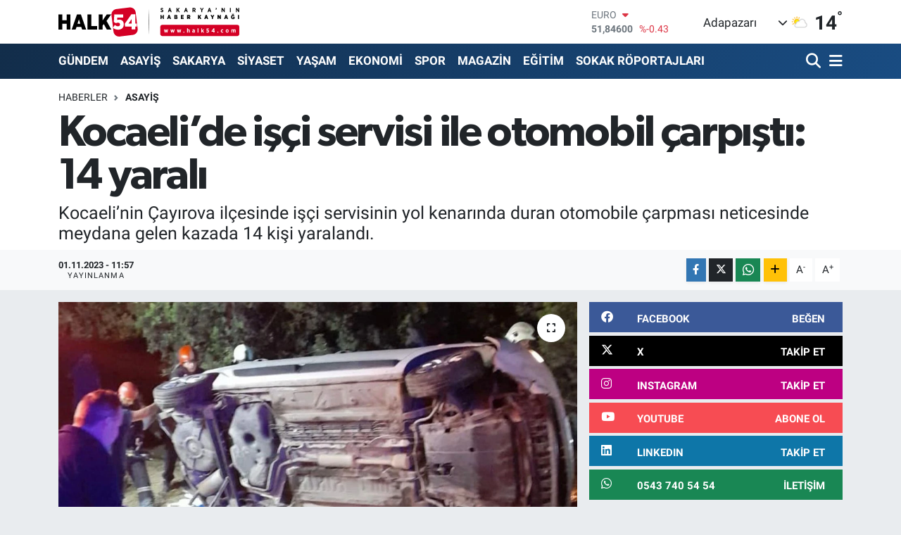

--- FILE ---
content_type: text/html; charset=UTF-8
request_url: https://www.halk54.com/kocaelide-isci-servisi-ile-otomobil-carpisti-14-yarali
body_size: 22850
content:
<!DOCTYPE html>
<html lang="tr" data-theme="flow">
<head>
<link rel="dns-prefetch" href="//www.halk54.com">
<link rel="dns-prefetch" href="//apps.apple.com">
<link rel="dns-prefetch" href="//play.google.com">
<link rel="dns-prefetch" href="//halk54com.teimg.com">
<link rel="dns-prefetch" href="//static.tebilisim.com">
<link rel="dns-prefetch" href="//www.googletagmanager.com">
<link rel="dns-prefetch" href="//www.facebook.com">
<link rel="dns-prefetch" href="//www.twitter.com">
<link rel="dns-prefetch" href="//www.instagram.com">
<link rel="dns-prefetch" href="//www.linkedin.com">
<link rel="dns-prefetch" href="//www.youtube.com">
<link rel="dns-prefetch" href="//api.whatsapp.com">
<link rel="dns-prefetch" href="//www.w3.org">
<link rel="dns-prefetch" href="//x.com">
<link rel="dns-prefetch" href="//pinterest.com">
<link rel="dns-prefetch" href="//t.me">
<link rel="dns-prefetch" href="//facebook.com">
<link rel="dns-prefetch" href="//www.pinterest.com">
<link rel="dns-prefetch" href="//tebilisim.com">
<link rel="dns-prefetch" href="//twitter.com">
<link rel="dns-prefetch" href="//www.google.com">
<link rel="dns-prefetch" href="//cdn.onesignal.com">

    <meta charset="utf-8">
<title>Kocaeli’de işçi servisi ile otomobil çarpıştı: 14 yaralı - Sakarya&#039;nın Haber Kaynağı</title>
<meta name="description" content="Kocaeli’nin Çayırova ilçesinde işçi servisinin yol kenarında duran otomobile çarpması neticesinde meydana gelen kazada 14 kişi yaralandı.">
<link rel="canonical" href="https://www.halk54.com/kocaelide-isci-servisi-ile-otomobil-carpisti-14-yarali">
<meta name="viewport" content="width=device-width,initial-scale=1">
<meta name="X-UA-Compatible" content="IE=edge">
<meta name="robots" content="max-image-preview:large">
<meta name="theme-color" content="#122d4a">
<meta name="apple-itunes-app" content="https://apps.apple.com/us/app/halk54/id1508883705">
<meta name="google-play-app" content="https://play.google.com/store/search?q=halk54&amp;amp;c=apps&amp;amp;gl=TR">
<meta name="title" content="Kocaeli’de işçi servisi ile otomobil çarpıştı: 14 yaralı">
<meta name="articleSection" content="news">
<meta name="datePublished" content="2023-11-01T11:57:00+03:00">
<meta name="dateModified" content="2023-11-01T11:57:00+03:00">
<meta name="articleAuthor" content="Emre Çatal">
<meta name="author" content="Emre Çatal">
<link rel="amphtml" href="https://www.halk54.com/kocaelide-isci-servisi-ile-otomobil-carpisti-14-yarali/amp">
<meta property="og:site_name" content="Sakarya&#039;nın Haber Kaynağı">
<meta property="og:title" content="Kocaeli’de işçi servisi ile otomobil çarpıştı: 14 yaralı">
<meta property="og:description" content="Kocaeli’nin Çayırova ilçesinde işçi servisinin yol kenarında duran otomobile çarpması neticesinde meydana gelen kazada 14 kişi yaralandı.">
<meta property="og:url" content="https://www.halk54.com/kocaelide-isci-servisi-ile-otomobil-carpisti-14-yarali">
<meta property="og:image" content="https://halk54com.teimg.com/halk54-com/uploads/2023/11/aw066539-02.jpg">
<meta property="og:type" content="article">
<meta property="og:article:published_time" content="2023-11-01T11:57:00+03:00">
<meta property="og:article:modified_time" content="2023-11-01T11:57:00+03:00">
<meta name="twitter:card" content="summary_large_image">
<meta name="twitter:site" content="@halk54sosyal">
<meta name="twitter:title" content="Kocaeli’de işçi servisi ile otomobil çarpıştı: 14 yaralı">
<meta name="twitter:description" content="Kocaeli’nin Çayırova ilçesinde işçi servisinin yol kenarında duran otomobile çarpması neticesinde meydana gelen kazada 14 kişi yaralandı.">
<meta name="twitter:image" content="https://halk54com.teimg.com/halk54-com/uploads/2023/11/aw066539-02.jpg">
<meta name="twitter:url" content="https://www.halk54.com/kocaelide-isci-servisi-ile-otomobil-carpisti-14-yarali">
<link rel="shortcut icon" type="image/x-icon" href="https://halk54com.teimg.com/halk54-com/uploads/2023/07/54-halk.png">
<link rel="manifest" href="https://www.halk54.com/manifest.json?v=6.6.4" />
<link rel="preload" href="https://static.tebilisim.com/flow/assets/css/font-awesome/fa-solid-900.woff2" as="font" type="font/woff2" crossorigin />
<link rel="preload" href="https://static.tebilisim.com/flow/assets/css/font-awesome/fa-brands-400.woff2" as="font" type="font/woff2" crossorigin />
<link rel="preload" href="https://static.tebilisim.com/flow/assets/css/weather-icons/font/weathericons-regular-webfont.woff2" as="font" type="font/woff2" crossorigin />
<link rel="preload" href="https://static.tebilisim.com/flow/vendor/te/fonts/roboto/KFOlCnqEu92Fr1MmEU9fBBc4AMP6lQ.woff2" as="font" type="font/woff2" crossorigin />
<link rel="preload" href="https://static.tebilisim.com/flow/vendor/te/fonts/roboto/KFOlCnqEu92Fr1MmEU9fChc4AMP6lbBP.woff2" as="font" type="font/woff2" crossorigin />
<link rel="preload" href="https://static.tebilisim.com/flow/vendor/te/fonts/roboto/KFOlCnqEu92Fr1MmWUlfBBc4AMP6lQ.woff2" as="font" type="font/woff2" crossorigin />
<link rel="preload" href="https://static.tebilisim.com/flow/vendor/te/fonts/roboto/KFOlCnqEu92Fr1MmWUlfChc4AMP6lbBP.woff2" as="font" type="font/woff2" crossorigin />
<link rel="preload" href="https://static.tebilisim.com/flow/vendor/te/fonts/roboto/KFOmCnqEu92Fr1Mu4mxKKTU1Kg.woff2" as="font" type="font/woff2" crossorigin />
<link rel="preload" href="https://static.tebilisim.com/flow/vendor/te/fonts/roboto/KFOmCnqEu92Fr1Mu7GxKKTU1Kvnz.woff2" as="font" type="font/woff2" crossorigin />

<link rel="preload"
	href="https://static.tebilisim.com/flow/vendor/te/fonts/gibson/Gibson-Bold.woff2"
	as="font" type="font/woff2" crossorigin />
<link rel="preload"
	href="https://static.tebilisim.com/flow/vendor/te/fonts/gibson/Gibson-BoldItalic.woff2"
	as="font" type="font/woff2" crossorigin />
<link rel="preload"
	href="https://static.tebilisim.com/flow/vendor/te/fonts/gibson/Gibson-Italic.woff2"
	as="font" type="font/woff2" crossorigin />
<link rel="preload"
	href="https://static.tebilisim.com/flow/vendor/te/fonts/gibson/Gibson-Light.woff2"
	as="font" type="font/woff2" crossorigin />
<link rel="preload"
	href="https://static.tebilisim.com/flow/vendor/te/fonts/gibson/Gibson-LightItalic.woff2"
	as="font" type="font/woff2" crossorigin />
<link rel="preload"
	href="https://static.tebilisim.com/flow/vendor/te/fonts/gibson/Gibson-SemiBold.woff2"
	as="font" type="font/woff2" crossorigin />
<link rel="preload"
	href="https://static.tebilisim.com/flow/vendor/te/fonts/gibson/Gibson-SemiBoldItalic.woff2"
	as="font" type="font/woff2" crossorigin />
<link rel="preload"
	href="https://static.tebilisim.com/flow/vendor/te/fonts/gibson/Gibson.woff2"
	as="font" type="font/woff2" crossorigin />

<link rel="preload" as="style" href="https://static.tebilisim.com/flow/vendor/te/fonts/roboto.css?v=6.6.4">
<link rel="stylesheet" href="https://static.tebilisim.com/flow/vendor/te/fonts/roboto.css?v=6.6.4">
<link rel="preload" as="style" href="https://static.tebilisim.com/flow/vendor/te/fonts/gibson.css?v=6.6.4">
<link rel="stylesheet" href="https://static.tebilisim.com/flow/vendor/te/fonts/gibson.css?v=6.6.4">

<style>:root {
        --te-link-color: #333;
        --te-link-hover-color: #000;
        --te-font: "Roboto";
        --te-secondary-font: "Gibson";
        --te-h1-font-size: 61px;
        --te-color: #122d4a;
        --te-hover-color: #194c82;
        --mm-ocd-width: 85%!important; /*  Mobil Menü Genişliği */
        --swiper-theme-color: var(--te-color)!important;
        --header-13-color: #ffc107;
    }</style><link rel="preload" as="style" href="https://static.tebilisim.com/flow/assets/vendor/bootstrap/css/bootstrap.min.css?v=6.6.4">
<link rel="stylesheet" href="https://static.tebilisim.com/flow/assets/vendor/bootstrap/css/bootstrap.min.css?v=6.6.4">
<link rel="preload" as="style" href="https://static.tebilisim.com/flow/assets/css/app6.6.4.min.css">
<link rel="stylesheet" href="https://static.tebilisim.com/flow/assets/css/app6.6.4.min.css">



<script type="application/ld+json">{"@context":"https:\/\/schema.org","@type":"WebSite","url":"https:\/\/www.halk54.com","potentialAction":{"@type":"SearchAction","target":"https:\/\/www.halk54.com\/arama?q={query}","query-input":"required name=query"}}</script>

<script type="application/ld+json">{"@context":"https:\/\/schema.org","@type":"NewsMediaOrganization","url":"https:\/\/www.halk54.com","name":"halk54.com","logo":"https:\/\/halk54com.teimg.com\/halk54-com\/uploads\/2023\/08\/halk54-4.svg","sameAs":["https:\/\/www.facebook.com\/halk54sakarya","https:\/\/www.twitter.com\/halk54sosyal","https:\/\/www.linkedin.com\/in\/halk54\/","https:\/\/www.youtube.com\/channel\/UCU5KOaw-Rt_nYve6TQ9H3yw?view_as=subscriber","https:\/\/www.instagram.com\/halk54anahaber\/"]}</script>

<script type="application/ld+json">{"@context":"https:\/\/schema.org","@graph":[{"@type":"SiteNavigationElement","name":"Ana Sayfa","url":"https:\/\/www.halk54.com","@id":"https:\/\/www.halk54.com"},{"@type":"SiteNavigationElement","name":"G\u00dcNDEM","url":"https:\/\/www.halk54.com\/gundem","@id":"https:\/\/www.halk54.com\/gundem"},{"@type":"SiteNavigationElement","name":"\u00d6ZEL","url":"https:\/\/www.halk54.com\/ozel-haber","@id":"https:\/\/www.halk54.com\/ozel-haber"},{"@type":"SiteNavigationElement","name":"SPOR","url":"https:\/\/www.halk54.com\/spor","@id":"https:\/\/www.halk54.com\/spor"},{"@type":"SiteNavigationElement","name":"EKONOM\u0130","url":"https:\/\/www.halk54.com\/ekonomi","@id":"https:\/\/www.halk54.com\/ekonomi"},{"@type":"SiteNavigationElement","name":"S\u0130YASET","url":"https:\/\/www.halk54.com\/siyaset","@id":"https:\/\/www.halk54.com\/siyaset"},{"@type":"SiteNavigationElement","name":"YA\u015eAM","url":"https:\/\/www.halk54.com\/yasam","@id":"https:\/\/www.halk54.com\/yasam"},{"@type":"SiteNavigationElement","name":"MAGAZ\u0130N","url":"https:\/\/www.halk54.com\/magazin","@id":"https:\/\/www.halk54.com\/magazin"},{"@type":"SiteNavigationElement","name":" SAKARYA","url":"https:\/\/www.halk54.com\/sakarya","@id":"https:\/\/www.halk54.com\/sakarya"},{"@type":"SiteNavigationElement","name":"ASAY\u0130\u015e","url":"https:\/\/www.halk54.com\/asayis","@id":"https:\/\/www.halk54.com\/asayis"},{"@type":"SiteNavigationElement","name":"E\u011e\u0130T\u0130M","url":"https:\/\/www.halk54.com\/egitim","@id":"https:\/\/www.halk54.com\/egitim"},{"@type":"SiteNavigationElement","name":"SOKAK R\u00d6PORTAJLARI","url":"https:\/\/www.halk54.com\/sokak-roportajlari","@id":"https:\/\/www.halk54.com\/sokak-roportajlari"},{"@type":"SiteNavigationElement","name":"PANORAMA","url":"https:\/\/www.halk54.com\/halk54-panorama","@id":"https:\/\/www.halk54.com\/halk54-panorama"},{"@type":"SiteNavigationElement","name":"\u0130LET\u0130\u015e\u0130M","url":"https:\/\/www.halk54.com\/iletisim","@id":"https:\/\/www.halk54.com\/iletisim"},{"@type":"SiteNavigationElement","name":"Gizlilik S\u00f6zle\u015fmesi","url":"https:\/\/www.halk54.com\/gizlilik-sozlesmesi","@id":"https:\/\/www.halk54.com\/gizlilik-sozlesmesi"},{"@type":"SiteNavigationElement","name":"Yazarlar","url":"https:\/\/www.halk54.com\/yazarlar","@id":"https:\/\/www.halk54.com\/yazarlar"},{"@type":"SiteNavigationElement","name":"Foto Galeri","url":"https:\/\/www.halk54.com\/foto-galeri","@id":"https:\/\/www.halk54.com\/foto-galeri"},{"@type":"SiteNavigationElement","name":"Video Galeri","url":"https:\/\/www.halk54.com\/video","@id":"https:\/\/www.halk54.com\/video"},{"@type":"SiteNavigationElement","name":"Biyografiler","url":"https:\/\/www.halk54.com\/biyografi","@id":"https:\/\/www.halk54.com\/biyografi"},{"@type":"SiteNavigationElement","name":"Seri \u0130lanlar","url":"https:\/\/www.halk54.com\/ilan","@id":"https:\/\/www.halk54.com\/ilan"},{"@type":"SiteNavigationElement","name":"R\u00f6portajlar","url":"https:\/\/www.halk54.com\/roportaj","@id":"https:\/\/www.halk54.com\/roportaj"},{"@type":"SiteNavigationElement","name":"Anketler","url":"https:\/\/www.halk54.com\/anketler","@id":"https:\/\/www.halk54.com\/anketler"},{"@type":"SiteNavigationElement","name":"Adapazar\u0131 Bug\u00fcn, Yar\u0131n ve 1 Haftal\u0131k Hava Durumu Tahmini","url":"https:\/\/www.halk54.com\/adapazari-hava-durumu","@id":"https:\/\/www.halk54.com\/adapazari-hava-durumu"},{"@type":"SiteNavigationElement","name":"Adapazar\u0131 Namaz Vakitleri","url":"https:\/\/www.halk54.com\/adapazari-namaz-vakitleri","@id":"https:\/\/www.halk54.com\/adapazari-namaz-vakitleri"},{"@type":"SiteNavigationElement","name":"Puan Durumu ve Fikst\u00fcr","url":"https:\/\/www.halk54.com\/futbol\/st-super-lig-puan-durumu-ve-fikstur","@id":"https:\/\/www.halk54.com\/futbol\/st-super-lig-puan-durumu-ve-fikstur"}]}</script>

<script type="application/ld+json">{"@context":"https:\/\/schema.org","@type":"BreadcrumbList","itemListElement":[{"@type":"ListItem","position":1,"item":{"@type":"Thing","@id":"https:\/\/www.halk54.com","name":"Haberler"}}]}</script>
<script type="application/ld+json">{"@context":"https:\/\/schema.org","@type":"NewsArticle","headline":"Kocaeli\u2019de i\u015f\u00e7i servisi ile otomobil \u00e7arp\u0131\u015ft\u0131: 14 yaral\u0131","articleSection":"ASAY\u0130\u015e","dateCreated":"2023-11-01T11:57:00+03:00","datePublished":"2023-11-01T11:57:00+03:00","dateModified":"2023-11-01T11:57:00+03:00","wordCount":116,"genre":"news","mainEntityOfPage":{"@type":"WebPage","@id":"https:\/\/www.halk54.com\/kocaelide-isci-servisi-ile-otomobil-carpisti-14-yarali"},"articleBody":"<p>Kaza, 06.30 s\u0131ralar\u0131nda \u015eekerp\u0131nar Mahallesi D-100 kara yolu ile TEM Otoyolu ba\u011flant\u0131 noktas\u0131nda meydana geldi. Edinilen bilgiye g\u00f6re, S.D idaresindeki 34 LDZ 775 plakal\u0131 i\u015f\u00e7i servisi, yol kenar\u0131nda duran \u0130.C. hakimiyetindeki 34 DNJ 558 plakal\u0131 otomobile \u00e7arpt\u0131. \u00c7arpman\u0131n \u015fiddetiyle otomobil yol kenar\u0131ndaki ye\u015fillik alana devrildi. Kazada, 9 i\u015f\u00e7i, otomobildeki 3 ki\u015fi ve 2 s\u00fcr\u00fcc\u00fc yaraland\u0131. 112 Acil \u00c7a\u011fr\u0131 Merkezine yap\u0131lan ihbar \u00fczerine adrese itfaiye, sa\u011fl\u0131k ve polis ekipleri sevk edildi. \u0130tfaiye ekipleri ara\u00e7larda s\u0131k\u0131\u015fan yaral\u0131lar\u0131 \u00e7\u0131kard\u0131. Sa\u011fl\u0131k ekiplerince ilk m\u00fcdahalesi olay yerinde yap\u0131lan 14 yaral\u0131, \u00e7evre il\u00e7elerdeki hastanelere kald\u0131r\u0131ld\u0131.<br \/>\r\nPolis, kazayla ilgili inceleme ba\u015flatt\u0131.<\/p>","description":"Kocaeli\u2019nin \u00c7ay\u0131rova il\u00e7esinde i\u015f\u00e7i servisinin yol kenar\u0131nda duran otomobile \u00e7arpmas\u0131 neticesinde meydana gelen kazada 14 ki\u015fi yaraland\u0131.","inLanguage":"tr-TR","keywords":[],"image":{"@type":"ImageObject","url":"https:\/\/halk54com.teimg.com\/crop\/1280x720\/halk54-com\/uploads\/2023\/11\/aw066539-02.jpg","width":"1280","height":"720","caption":"Kocaeli\u2019de i\u015f\u00e7i servisi ile otomobil \u00e7arp\u0131\u015ft\u0131: 14 yaral\u0131"},"publishingPrinciples":"https:\/\/www.halk54.com\/gizlilik-sozlesmesi","isFamilyFriendly":"http:\/\/schema.org\/True","isAccessibleForFree":"http:\/\/schema.org\/True","publisher":{"@type":"Organization","name":"halk54.com","image":"https:\/\/halk54com.teimg.com\/halk54-com\/uploads\/2023\/08\/halk54-4.svg","logo":{"@type":"ImageObject","url":"https:\/\/halk54com.teimg.com\/halk54-com\/uploads\/2023\/08\/halk54-4.svg","width":"640","height":"375"}},"author":{"@type":"Person","name":"Emre \u00c7atal","honorificPrefix":"","jobTitle":"","url":null}}</script>





<!-- Google tag (gtag.js) -->
<script async src="https://www.googletagmanager.com/gtag/js?id=G-3JTBQ5NWGW"></script>
<script>
  window.dataLayer = window.dataLayer || [];
  function gtag(){dataLayer.push(arguments);}
  gtag('js', new Date());

  gtag('config', 'G-3JTBQ5NWGW');
</script>



<script async data-cfasync="false"
	src="https://www.googletagmanager.com/gtag/js?id=G-1NLEW79G25"></script>
<script data-cfasync="false">
	window.dataLayer = window.dataLayer || [];
	  function gtag(){dataLayer.push(arguments);}
	  gtag('js', new Date());
	  gtag('config', 'G-1NLEW79G25');
</script>




</head>




<body class="d-flex flex-column min-vh-100">

    
    

    <header class="header-1">
    <nav class="top-header navbar navbar-expand-lg navbar-light shadow-sm bg-white py-1">
        <div class="container">
                            <a class="navbar-brand me-0" href="/" title="Sakarya&#039;nın Haber Kaynağı">
                <img src="https://halk54com.teimg.com/halk54-com/uploads/2023/08/halk54-4.svg" alt="Sakarya&#039;nın Haber Kaynağı" width="257" height="40" class="light-mode img-fluid flow-logo">
<img src="https://halk54com.teimg.com/halk54-com/uploads/2023/08/halk54-4.svg" alt="Sakarya&#039;nın Haber Kaynağı" width="257" height="40" class="dark-mode img-fluid flow-logo d-none">

            </a>
                                    <div class="header-widgets d-lg-flex justify-content-end align-items-center d-none">
                <div class="position-relative overflow-hidden" style="height: 40px;">
                    <!-- PİYASALAR -->
        <div class="newsticker mini">
        <ul class="newsticker__h4 list-unstyled text-secondary" data-header="1">
            <li class="newsticker__item col dolar">
                <div>DOLAR <span class="text-success"><i class="fa fa-caret-up ms-1"></i></span> </div>
                <div class="fw-bold mb-0 d-inline-block">43,50570</div>
                <span class="d-inline-block ms-2 text-success">%0.22</span>
            </li>
            <li class="newsticker__item col euro">
                <div>EURO <span class="text-danger"><i class="fa fa-caret-down ms-1"></i></span> </div>
                <div class="fw-bold mb-0 d-inline-block">51,84600</div><span
                    class="d-inline-block ms-2 text-danger">%-0.43</span>
            </li>
            <li class="newsticker__item col sterlin">
                <div>STERLİN <span class="text-danger"><i class="fa fa-caret-down ms-1"></i></span> </div>
                <div class="fw-bold mb-0 d-inline-block">59,79920</div><span
                    class="d-inline-block ms-2 text-danger">%-0.38</span>
            </li>
            <li class="newsticker__item col altin">
                <div>G.ALTIN <span class="text-danger"><i class="fa fa-caret-down ms-1"></i></span> </div>
                <div class="fw-bold mb-0 d-inline-block">6968,15000</div>
                <span class="d-inline-block ms-2 text-danger">%-6.76</span>
            </li>
            <li class="newsticker__item col bist">
                <div>BİST100 <span class="text-danger"><i class="fa fa-caret-down ms-1"></i></span> </div>
                <div class="fw-bold mb-0 d-inline-block">13.783,00</div>
                <span class="d-inline-block ms-2 text-danger">%-35</span>
            </li>
            <li class="newsticker__item col btc">
                <div>BITCOIN <span class="text-danger"><i class="fa fa-caret-down ms-1"></i></span> </div>
                <div class="fw-bold mb-0 d-inline-block">82.239,24</div>
                <span class="d-inline-block ms-2 text-danger">%-6.31</span>
            </li>
        </ul>
    </div>
    

                </div>
                <div class="weather-top d-none d-lg-flex justify-content-between align-items-center ms-4 weather-widget mini">
                    <!-- HAVA DURUMU -->

<input type="hidden" name="widget_setting_weathercity" value="40.78056000,30.40333000" />

            <div class="weather mx-1">
            <div class="custom-selectbox " onclick="toggleDropdown(this)" style="width: 120px">
    <div class="d-flex justify-content-between align-items-center">
        <span style="">Adapazarı</span>
        <i class="fas fa-chevron-down" style="font-size: 14px"></i>
    </div>
    <ul class="bg-white text-dark overflow-widget" style="min-height: 100px; max-height: 300px">
                        <li>
            <a href="https://www.halk54.com/sakarya-adapazari-hava-durumu" title="Adapazarı Hava Durumu" class="text-dark">
                Adapazarı
            </a>
        </li>
                        <li>
            <a href="https://www.halk54.com/sakarya-akyazi-hava-durumu" title="Akyazı Hava Durumu" class="text-dark">
                Akyazı
            </a>
        </li>
                        <li>
            <a href="https://www.halk54.com/sakarya-arifiye-hava-durumu" title="Arifiye Hava Durumu" class="text-dark">
                Arifiye
            </a>
        </li>
                        <li>
            <a href="https://www.halk54.com/sakarya-erenler-hava-durumu" title="Erenler Hava Durumu" class="text-dark">
                Erenler
            </a>
        </li>
                        <li>
            <a href="https://www.halk54.com/sakarya-ferizli-hava-durumu" title="Ferizli Hava Durumu" class="text-dark">
                Ferizli
            </a>
        </li>
                        <li>
            <a href="https://www.halk54.com/sakarya-geyve-hava-durumu" title="Geyve Hava Durumu" class="text-dark">
                Geyve
            </a>
        </li>
                        <li>
            <a href="https://www.halk54.com/sakarya-hendek-hava-durumu" title="Hendek Hava Durumu" class="text-dark">
                Hendek
            </a>
        </li>
                        <li>
            <a href="https://www.halk54.com/sakarya-karapurcek-hava-durumu" title="Karapürçek Hava Durumu" class="text-dark">
                Karapürçek
            </a>
        </li>
                        <li>
            <a href="https://www.halk54.com/sakarya-karasu-hava-durumu" title="Karasu Hava Durumu" class="text-dark">
                Karasu
            </a>
        </li>
                        <li>
            <a href="https://www.halk54.com/sakarya-kaynarca-hava-durumu" title="Kaynarca Hava Durumu" class="text-dark">
                Kaynarca
            </a>
        </li>
                        <li>
            <a href="https://www.halk54.com/sakarya-kocaali-hava-durumu" title="Kocaali Hava Durumu" class="text-dark">
                Kocaali
            </a>
        </li>
                        <li>
            <a href="https://www.halk54.com/sakarya-pamukova-hava-durumu" title="Pamukova Hava Durumu" class="text-dark">
                Pamukova
            </a>
        </li>
                        <li>
            <a href="https://www.halk54.com/sakarya-sapanca-hava-durumu" title="Sapanca Hava Durumu" class="text-dark">
                Sapanca
            </a>
        </li>
                        <li>
            <a href="https://www.halk54.com/sakarya-serdivan-hava-durumu" title="Serdivan Hava Durumu" class="text-dark">
                Serdivan
            </a>
        </li>
                        <li>
            <a href="https://www.halk54.com/sakarya-sogutlu-hava-durumu" title="Söğütlü Hava Durumu" class="text-dark">
                Söğütlü
            </a>
        </li>
                        <li>
            <a href="https://www.halk54.com/sakarya-tarakli-hava-durumu" title="Taraklı Hava Durumu" class="text-dark">
                Taraklı
            </a>
        </li>
            </ul>
</div>

        </div>
        <div>
            <img src="//cdn.weatherapi.com/weather/64x64/day/116.png" class="condition" width="26" height="26" alt="14" />
        </div>
        <div class="weather-degree h3 mb-0 lead ms-2" data-header="1">
            <span class="degree">14</span><sup>°</sup>
        </div>
    
<div data-location='{"city":"TUXX0014"}' class="d-none"></div>


                </div>
            </div>
                        <ul class="nav d-lg-none px-2">
                
                <li class="nav-item"><a href="/arama" class="me-2" title="Ara"><i class="fa fa-search fa-lg"></i></a></li>
                <li class="nav-item"><a href="#menu" title="Ana Menü"><i class="fa fa-bars fa-lg"></i></a></li>
            </ul>
        </div>
    </nav>
    <div class="main-menu navbar navbar-expand-lg d-none d-lg-block bg-gradient-te py-1">
        <div class="container">
            <ul  class="nav fw-semibold">
        <li class="nav-item   ">
        <a href="/gundem" class="nav-link text-white" target="_self" title="GÜNDEM">GÜNDEM</a>
        
    </li>
        <li class="nav-item   ">
        <a href="/asayis" class="nav-link text-white" target="_self" title="ASAYİŞ">ASAYİŞ</a>
        
    </li>
        <li class="nav-item   ">
        <a href="/sakarya" class="nav-link text-white" target="_self" title=" SAKARYA"> SAKARYA</a>
        
    </li>
        <li class="nav-item   ">
        <a href="/siyaset" class="nav-link text-white" target="_self" title="SİYASET">SİYASET</a>
        
    </li>
        <li class="nav-item   ">
        <a href="/yasam" class="nav-link text-white" target="_self" title="YAŞAM">YAŞAM</a>
        
    </li>
        <li class="nav-item   ">
        <a href="/ekonomi" class="nav-link text-white" target="_self" title="EKONOMİ">EKONOMİ</a>
        
    </li>
        <li class="nav-item   ">
        <a href="/spor" class="nav-link text-white" target="_self" title="SPOR">SPOR</a>
        
    </li>
        <li class="nav-item   ">
        <a href="/magazin" class="nav-link text-white" target="_self" title="MAGAZİN">MAGAZİN</a>
        
    </li>
        <li class="nav-item   ">
        <a href="/egitim" class="nav-link text-white" target="_self" title="EĞİTİM">EĞİTİM</a>
        
    </li>
        <li class="nav-item   ">
        <a href="/sokak-roportajlari" class="nav-link text-white" target="_self" title="SOKAK RÖPORTAJLARI">SOKAK RÖPORTAJLARI</a>
        
    </li>
    </ul>

            <ul class="navigation-menu nav d-flex align-items-center">

                <li class="nav-item">
                    <a href="/arama" class="nav-link pe-1 text-white" title="Ara">
                        <i class="fa fa-search fa-lg"></i>
                    </a>
                </li>

                

                <li class="nav-item dropdown position-static">
                    <a class="nav-link pe-0 text-white" data-bs-toggle="dropdown" href="#" aria-haspopup="true" aria-expanded="false" title="Ana Menü">
                        <i class="fa fa-bars fa-lg"></i>
                    </a>
                    <div class="mega-menu dropdown-menu dropdown-menu-end text-capitalize shadow-lg border-0 rounded-0">

    <div class="row g-3 small p-3">

                <div class="col">
            <div class="extra-sections bg-light p-3 border">
                <a href="https://www.halk54.com/sakarya-nobetci-eczaneler" title="Sakarya Nöbetçi Eczaneler" class="d-block border-bottom pb-2 mb-2" target="_self"><i class="fa-solid fa-capsules me-2"></i>Sakarya Nöbetçi Eczaneler</a>
<a href="https://www.halk54.com/sakarya-hava-durumu" title="Sakarya Hava Durumu" class="d-block border-bottom pb-2 mb-2" target="_self"><i class="fa-solid fa-cloud-sun me-2"></i>Sakarya Hava Durumu</a>
<a href="https://www.halk54.com/sakarya-namaz-vakitleri" title="Sakarya Namaz Vakitleri" class="d-block border-bottom pb-2 mb-2" target="_self"><i class="fa-solid fa-mosque me-2"></i>Sakarya Namaz Vakitleri</a>
<a href="https://www.halk54.com/sakarya-trafik-durumu" title="Sakarya Trafik Yoğunluk Haritası" class="d-block border-bottom pb-2 mb-2" target="_self"><i class="fa-solid fa-car me-2"></i>Sakarya Trafik Yoğunluk Haritası</a>
<a href="https://www.halk54.com/futbol/super-lig-puan-durumu-ve-fikstur" title="Süper Lig Puan Durumu ve Fikstür" class="d-block border-bottom pb-2 mb-2" target="_self"><i class="fa-solid fa-chart-bar me-2"></i>Süper Lig Puan Durumu ve Fikstür</a>
<a href="https://www.halk54.com/tum-mansetler" title="Tüm Manşetler" class="d-block border-bottom pb-2 mb-2" target="_self"><i class="fa-solid fa-newspaper me-2"></i>Tüm Manşetler</a>
<a href="https://www.halk54.com/sondakika-haberleri" title="Son Dakika Haberleri" class="d-block border-bottom pb-2 mb-2" target="_self"><i class="fa-solid fa-bell me-2"></i>Son Dakika Haberleri</a>

            </div>
        </div>
        
        <div class="col">
        <a href="/sokak-roportajlari" class="d-block border-bottom  pb-2 mb-2" target="_self" title="SOKAK RÖPORTAJLARI">SOKAK RÖPORTAJLARI</a>
            <a href="/magazin" class="d-block border-bottom  pb-2 mb-2" target="_self" title="MAGAZİN">MAGAZİN</a>
            <a href="/halk54-panorama" class="d-block border-bottom  pb-2 mb-2" target="_self" title="HALK54 PANORAMA">HALK54 PANORAMA</a>
            <a href="/yasam" class="d-block border-bottom  pb-2 mb-2" target="_self" title="YAŞAM">YAŞAM</a>
            <a href="/iletisim" class="d-block border-bottom  pb-2 mb-2" target="_self" title="İLETİŞİM">İLETİŞİM</a>
            <a href="/kunye" class="d-block border-bottom  pb-2 mb-2" target="_self" title="KÜNYE">KÜNYE</a>
        </div>


    </div>

    <div class="p-3 bg-light">
                <a class="me-3"
            href="https://www.facebook.com/halk54sakarya" target="_blank" rel="nofollow noreferrer noopener"><i class="fab fa-facebook me-2 text-navy"></i> Facebook</a>
                        <a class="me-3"
            href="https://www.twitter.com/halk54sosyal" target="_blank" rel="nofollow noreferrer noopener"><i class="fab fa-x-twitter "></i> Twitter</a>
                        <a class="me-3"
            href="https://www.instagram.com/halk54anahaber/" target="_blank" rel="nofollow noreferrer noopener"><i class="fab fa-instagram me-2 text-magenta"></i> Instagram</a>
                        <a class="me-3"
            href="https://www.linkedin.com/in/halk54/" target="_blank" rel="nofollow noreferrer noopener"><i class="fab fa-linkedin me-2 text-navy"></i> Linkedin</a>
                        <a class="me-3"
            href="https://www.youtube.com/channel/UCU5KOaw-Rt_nYve6TQ9H3yw?view_as=subscriber" target="_blank" rel="nofollow noreferrer noopener"><i class="fab fa-youtube me-2 text-danger"></i> Youtube</a>
                                                <a class="" href="https://api.whatsapp.com/send?phone=0543 740 54 54" title="Whatsapp" rel="nofollow noreferrer noopener"><i
            class="fab fa-whatsapp me-2 text-navy"></i> WhatsApp İhbar Hattı</a>    </div>

    <div class="mega-menu-footer p-2 bg-te-color">
        <a class="dropdown-item text-white" href="/kunye" title="Künye"><i class="fa fa-id-card me-2"></i> Künye</a>
        <a class="dropdown-item text-white" href="/iletisim" title="İletişim"><i class="fa fa-envelope me-2"></i> İletişim</a>
        <a class="dropdown-item text-white" href="/rss-baglantilari" title="RSS Bağlantıları"><i class="fa fa-rss me-2"></i> RSS Bağlantıları</a>
        <a class="dropdown-item text-white" href="/member/login" title="Üyelik Girişi"><i class="fa fa-user me-2"></i> Üyelik Girişi</a>
    </div>


</div>

                </li>

            </ul>
        </div>
    </div>
    <ul  class="mobile-categories d-lg-none list-inline bg-white">
        <li class="list-inline-item">
        <a href="/gundem" class="text-dark" target="_self" title="GÜNDEM">
                GÜNDEM
        </a>
    </li>
        <li class="list-inline-item">
        <a href="/asayis" class="text-dark" target="_self" title="ASAYİŞ">
                ASAYİŞ
        </a>
    </li>
        <li class="list-inline-item">
        <a href="/sakarya" class="text-dark" target="_self" title=" SAKARYA">
                 SAKARYA
        </a>
    </li>
        <li class="list-inline-item">
        <a href="/siyaset" class="text-dark" target="_self" title="SİYASET">
                SİYASET
        </a>
    </li>
        <li class="list-inline-item">
        <a href="/yasam" class="text-dark" target="_self" title="YAŞAM">
                YAŞAM
        </a>
    </li>
        <li class="list-inline-item">
        <a href="/ekonomi" class="text-dark" target="_self" title="EKONOMİ">
                EKONOMİ
        </a>
    </li>
        <li class="list-inline-item">
        <a href="/spor" class="text-dark" target="_self" title="SPOR">
                SPOR
        </a>
    </li>
        <li class="list-inline-item">
        <a href="/magazin" class="text-dark" target="_self" title="MAGAZİN">
                MAGAZİN
        </a>
    </li>
        <li class="list-inline-item">
        <a href="/egitim" class="text-dark" target="_self" title="EĞİTİM">
                EĞİTİM
        </a>
    </li>
        <li class="list-inline-item">
        <a href="/sokak-roportajlari" class="text-dark" target="_self" title="SOKAK RÖPORTAJLARI">
                SOKAK RÖPORTAJLARI
        </a>
    </li>
    </ul>

</header>






<main class="single overflow-hidden" style="min-height: 300px">

            <script>
document.addEventListener("DOMContentLoaded", function () {
    if (document.querySelector('.bik-ilan-detay')) {
        document.getElementById('story-line').style.display = 'none';
    }
});
</script>
<section id="story-line" class="d-md-none bg-white" data-widget-unique-key="">
    <script>
        var story_items = [{"id":"gundem","photo":"https:\/\/halk54com.teimg.com\/crop\/200x200\/halk54-com\/uploads\/2026\/01\/swey4-25.jpg","name":"G\u00dcNDEM","items":[{"id":234128,"type":"photo","length":10,"src":"https:\/\/halk54com.teimg.com\/crop\/720x1280\/halk54-com\/uploads\/2026\/01\/swey4-25.jpg","link":"https:\/\/www.halk54.com\/skandal-bitmiyor-daha-once-ifsa-edilen-o-firma-yine-at-eti-kullanmis","linkText":"Skandal bitmiyor! Daha \u00f6nce if\u015fa edilen o firma yine at eti kullanm\u0131\u015f!","time":1769766660},{"id":234098,"type":"photo","length":10,"src":"https:\/\/halk54com.teimg.com\/crop\/720x1280\/halk54-com\/uploads\/2026\/01\/wsey4-4.jpg","link":"https:\/\/www.halk54.com\/restoran-ve-kafelerde-yeni-donem-resmen-yasaklandi","linkText":"Restoran ve kafelerde yeni d\u00f6nem! Resmen yasakland\u0131","time":1769754660},{"id":234086,"type":"photo","length":10,"src":"https:\/\/halk54com.teimg.com\/crop\/720x1280\/halk54-com\/uploads\/2026\/01\/sweg-29.jpg","link":"https:\/\/www.halk54.com\/2024-yili-ramazan-ayinda-oldugu-gibi-yine-alayi-sus-pus-olup-biteni-izliyor-esnaf-sahipsiz","linkText":"2024 y\u0131l\u0131 Ramazan ay\u0131nda oldu\u011fu gibi, yine alay\u0131 sus-pus olup biteni izliyor: Esnaf sahipsiz!","time":1769751540},{"id":234006,"type":"photo","length":10,"src":"https:\/\/halk54com.teimg.com\/crop\/720x1280\/halk54-com\/uploads\/2026\/01\/swegt3-13.jpg","link":"https:\/\/www.halk54.com\/sakaryada-gundem-yine-at-ve-esek-eti","linkText":"Sakarya'da g\u00fcndem yine at ve e\u015fek eti!","time":1769691780},{"id":233932,"type":"photo","length":10,"src":"https:\/\/halk54com.teimg.com\/crop\/720x1280\/halk54-com\/uploads\/2026\/01\/swe4-5.jpg","link":"https:\/\/www.halk54.com\/ziraat-odasi-baskani-atesten-sert-cikis-yerli-ureticiye-sahip-cikilmazsa-avrupa-ciftcileri-gibi-ayaklanacagiz","linkText":"Ziraat Odas\u0131 Ba\u015fkan\u0131 Ate\u015f'ten sert \u00e7\u0131k\u0131\u015f: 'Yerli \u00fcreticiye sahip \u00e7\u0131k\u0131lmazsa Avrupa \u00e7ift\u00e7ileri gibi ayaklanaca\u011f\u0131z'","time":1769667180}]},{"id":"sakarya","photo":"https:\/\/halk54com.teimg.com\/crop\/200x200\/halk54-com\/uploads\/2026\/01\/swehy4-8.jpg","name":" SAKARYA","items":[{"id":234088,"type":"photo","length":10,"src":"https:\/\/halk54com.teimg.com\/crop\/720x1280\/halk54-com\/uploads\/2026\/01\/swehy4-8.jpg","link":"https:\/\/www.halk54.com\/bir-darbe-de-zabitadan","linkText":"Bir darbe de zab\u0131tadan","time":1769751780},{"id":233980,"type":"photo","length":10,"src":"https:\/\/halk54com.teimg.com\/crop\/720x1280\/halk54-com\/uploads\/2026\/01\/awegt3-74.jpg","link":"https:\/\/www.halk54.com\/olmeden-selasi-okutulmustu-topraga-verildi","linkText":"\u00d6lmeden selas\u0131 okutulmu\u015ftu... Topra\u011fa verildi","time":1769683920},{"id":233978,"type":"photo","length":10,"src":"https:\/\/halk54com.teimg.com\/crop\/720x1280\/halk54-com\/uploads\/2026\/01\/sweg4t.jpg","link":"https:\/\/www.halk54.com\/kayip-kedisini-bulana-50-bin-lira-odul-verecek","linkText":"Kay\u0131p kedisini bulana 50 bin lira \u00f6d\u00fcl verecek!","time":1769682120},{"id":233968,"type":"photo","length":10,"src":"https:\/\/halk54com.teimg.com\/crop\/720x1280\/halk54-com\/uploads\/2026\/01\/aqwft3.jpg","link":"https:\/\/www.halk54.com\/serdivan-kirantepede-571-toki-konutunun-insaati-basladi","linkText":"Serdivan K\u0131rantepe'de 571 TOK\u0130 konutunun in\u015faat\u0131 ba\u015flad\u0131!","time":1769679540}]},{"id":"ekonomi","photo":"https:\/\/halk54com.teimg.com\/crop\/200x200\/halk54-com\/uploads\/2026\/01\/aewt.jpg","name":"EKONOM\u0130","items":[{"id":234112,"type":"photo","length":10,"src":"https:\/\/halk54com.teimg.com\/crop\/720x1280\/halk54-com\/uploads\/2026\/01\/aewt.jpg","link":"https:\/\/www.halk54.com\/bayram-ikramiyesinde-iki-kere-zam-senaryosu","linkText":"Bayram ikramiyesinde 'iki kere zam' senaryosu!","time":1769759400},{"id":234096,"type":"photo","length":10,"src":"https:\/\/halk54com.teimg.com\/crop\/720x1280\/halk54-com\/uploads\/2026\/01\/qaw3t.jpg","link":"https:\/\/www.halk54.com\/altin-ve-gumus-cakildi-bir-gecede-rekor-kayip","linkText":"Alt\u0131n ve g\u00fcm\u00fc\u015f \u00e7ak\u0131ld\u0131! Bir gecede rekor kay\u0131p!","time":1769754300},{"id":233930,"type":"photo","length":10,"src":"https:\/\/halk54com.teimg.com\/crop\/720x1280\/halk54-com\/uploads\/2026\/01\/awgt3q-5.jpg","link":"https:\/\/www.halk54.com\/resmi-gazetede-yayimlandi-en-dusuk-emekli-maasi-20-bin-tl-oldu","linkText":"Resmi Gazete'de yay\u0131mland\u0131: En d\u00fc\u015f\u00fck emekli maa\u015f\u0131 20 bin TL oldu","time":1769665800}]},{"id":"asayis","photo":"https:\/\/halk54com.teimg.com\/crop\/200x200\/halk54-com\/uploads\/2026\/01\/swehy-4.jpg","name":"ASAY\u0130\u015e","items":[{"id":234107,"type":"photo","length":10,"src":"https:\/\/halk54com.teimg.com\/crop\/720x1280\/halk54-com\/uploads\/2026\/01\/swehy-4.jpg","link":"https:\/\/www.halk54.com\/bungalovda-havuza-dusmustu-3-yasindaki-cocuktan-aci-haber","linkText":"Bungalovda havuza d\u00fc\u015fm\u00fc\u015ft\u00fc... 3 ya\u015f\u0131ndaki \u00e7ocuktan ac\u0131 haber","time":1769757480},{"id":234099,"type":"video","length":10,"src":"https:\/\/halk54com.tevideo.org\/halk54-com\/uploads\/2026\/01\/29868232-e7-f-f-4675-a3-d-c-245-d-f-c4-f-e0-b4.mp4","link":"https:\/\/www.halk54.com\/polis-ve-savciyiz-yalani-ile-yasli-kadinin-altinlarini-alip-kactilar-sakaryada-yakalandilar","linkText":"'Polis ve savc\u0131y\u0131z' yalan\u0131 ile ya\u015fl\u0131 kad\u0131n\u0131n alt\u0131nlar\u0131n\u0131 al\u0131p ka\u00e7t\u0131lar! Sakarya'da yakaland\u0131lar","time":1769755620},{"id":234092,"type":"photo","length":10,"src":"https:\/\/halk54com.teimg.com\/crop\/720x1280\/halk54-com\/uploads\/2026\/01\/23-ilde-nefes-kesen-operasyon-6-milyon-adet-ele-19517529-9862-amp.webp","link":"https:\/\/www.halk54.com\/sakarya-dahil-23-ilde-dev-operasyon-6-milyon-uyusturucu-hap-ele-gecirildi","linkText":"Sakarya dahil 23 ilde dev operasyon! 6 milyon uyu\u015fturucu hap ele ge\u00e7irildi","time":1769753760},{"id":234030,"type":"photo","length":10,"src":"https:\/\/halk54com.teimg.com\/crop\/720x1280\/halk54-com\/uploads\/2026\/01\/a-w630616-02.jpg","link":"https:\/\/www.halk54.com\/sahte-kimlikle-arazi-satmaya-calisan-sebekeye-sakaryada-operasyon","linkText":"Sahte kimlikle arazi satmaya \u00e7al\u0131\u015fan \u015febekeye Sakarya'da operasyon","time":1769699400},{"id":233986,"type":"photo","length":10,"src":"https:\/\/halk54com.teimg.com\/crop\/720x1280\/halk54-com\/uploads\/2026\/01\/swet3-12.jpg","link":"https:\/\/www.halk54.com\/sakaryaya-uzanan-8-milyon-tllik-nitelikli-dolandiricilik-operasyonu-11-gozalti","linkText":"Sakarya'ya uzanan 8 milyon TL'lik nitelikli doland\u0131r\u0131c\u0131l\u0131k operasyonu: 11 g\u00f6zalt\u0131","time":1769686920},{"id":233958,"type":"video","length":10,"src":"https:\/\/halk54com.tevideo.org\/halk54-com\/uploads\/2026\/01\/whatsapp-video-2026-01-29-at-113114.mp4","link":"https:\/\/www.halk54.com\/sakaryada-iki-ilcede-uyusturucu-operasyonu-7-gozalti","linkText":"Sakarya'da iki il\u00e7ede uyu\u015fturucu operasyonu: 7 g\u00f6zalt\u0131","time":1769675760},{"id":233950,"type":"video","length":10,"src":"https:\/\/halk54com.tevideo.org\/halk54-com\/uploads\/2026\/01\/a11-e7-f-d9-13-d8-46-e-e-90-f8-e-c-d4-d-b135-f-a4.mp4","link":"https:\/\/www.halk54.com\/serit-ihlali-yaparak-araci-silme-gecti-kazaya-davetiye-cikaran-surucu-canlari-hice-saydi","linkText":"\u015eerit ihlali yaparak arac\u0131 silme ge\u00e7ti: Kazaya davetiye \u00e7\u0131karan s\u00fcr\u00fcc\u00fc canlar\u0131 hi\u00e7e sayd\u0131","time":1769672700}]},{"id":"spor","photo":"https:\/\/halk54com.teimg.com\/crop\/200x200\/halk54-com\/uploads\/2025\/10\/hakem.jpg","name":"SPOR","items":[{"id":233999,"type":"photo","length":10,"src":"https:\/\/halk54com.teimg.com\/crop\/720x1280\/halk54-com\/uploads\/2025\/10\/hakem.jpg","link":"https:\/\/www.halk54.com\/boluspor-sakaryaspor-macinin-hakemi-belli-oldu-1","linkText":"Boluspor-Sakaryaspor ma\u00e7\u0131n\u0131n hakemi belli oldu","time":1769690280},{"id":233975,"type":"photo","length":10,"src":"https:\/\/halk54com.teimg.com\/crop\/720x1280\/halk54-com\/uploads\/2026\/01\/wsegy4.jpg","link":"https:\/\/www.halk54.com\/sakaryaspor-baskani-enes-zenginden-onemli-aciklamalar-devre-arasinda-neredeyse-yeni-takim-kuruyoruz","linkText":"Sakaryaspor Ba\u015fkan\u0131 Enes Zengin'den \u00f6nemli a\u00e7\u0131klamalar! 'Devre aras\u0131nda neredeyse yeni tak\u0131m kuruyoruz'","time":1769681460},{"id":233972,"type":"photo","length":10,"src":"https:\/\/halk54com.teimg.com\/crop\/720x1280\/halk54-com\/uploads\/2026\/01\/asegw3w.jpg","link":"https:\/\/www.halk54.com\/at-ve-esek-eti-operasyonu-sonrasi-vali-dogan-net-konustu-asla-taviz-yok","linkText":"At ve e\u015fek eti operasyonu sonras\u0131 Vali Do\u011fan net konu\u015ftu: Asla taviz yok","time":1769680500}]}]
    </script>
    <div id="stories" class="storiesWrapper p-2"></div>
</section>


    
    <div class="infinite" data-show-advert="1">

    

    <div class="infinite-item d-block" data-id="123935" data-category-id="18" data-reference="TE\Archive\Models\Archive" data-json-url="/service/json/featured-infinite.json">

        

        <div class="post-header pt-3 bg-white">

    <div class="container">

        
        <nav class="meta-category d-flex justify-content-lg-start" style="--bs-breadcrumb-divider: url(&#34;data:image/svg+xml,%3Csvg xmlns='http://www.w3.org/2000/svg' width='8' height='8'%3E%3Cpath d='M2.5 0L1 1.5 3.5 4 1 6.5 2.5 8l4-4-4-4z' fill='%236c757d'/%3E%3C/svg%3E&#34;);" aria-label="breadcrumb">
        <ol class="breadcrumb mb-0">
            <li class="breadcrumb-item"><a href="https://www.halk54.com" class="breadcrumb_link" target="_self">Haberler</a></li>
            <li class="breadcrumb-item active fw-bold" aria-current="page"><a href="/asayis" target="_self" class="breadcrumb_link text-dark" title="ASAYİŞ">ASAYİŞ</a></li>
        </ol>
</nav>

        <h1 class="h2 fw-bold text-lg-start headline my-2" itemprop="headline">Kocaeli’de işçi servisi ile otomobil çarpıştı: 14 yaralı</h1>
        
        <h2 class="lead text-lg-start text-dark my-2 description" itemprop="description">Kocaeli’nin Çayırova ilçesinde işçi servisinin yol kenarında duran otomobile çarpması neticesinde meydana gelen kazada 14 kişi yaralandı.</h2>
        
        <div class="news-tags">
    </div>

    </div>

    <div class="bg-light py-1">
        <div class="container d-flex justify-content-between align-items-center">

            <div class="meta-author">
    
    <div class="box">
    <time class="fw-bold">01.11.2023 - 11:57</time>
    <span class="info">Yayınlanma</span>
</div>

    
    
    

</div>


            <div class="share-area justify-content-end align-items-center d-none d-lg-flex">

    <div class="mobile-share-button-container mb-2 d-block d-md-none">
    <button
        class="btn btn-primary btn-sm rounded-0 shadow-sm w-100"
        onclick="handleMobileShare(event, 'Kocaeli’de işçi servisi ile otomobil çarpıştı: 14 yaralı', 'https://www.halk54.com/kocaelide-isci-servisi-ile-otomobil-carpisti-14-yarali')"
        title="Paylaş"
    >
        <i class="fas fa-share-alt me-2"></i>Paylaş
    </button>
</div>

<div class="social-buttons-new d-none d-md-flex justify-content-between">
    <a
        href="https://www.facebook.com/sharer/sharer.php?u=https%3A%2F%2Fwww.halk54.com%2Fkocaelide-isci-servisi-ile-otomobil-carpisti-14-yarali"
        onclick="initiateDesktopShare(event, 'facebook')"
        class="btn btn-primary btn-sm rounded-0 shadow-sm me-1"
        title="Facebook'ta Paylaş"
        data-platform="facebook"
        data-share-url="https://www.halk54.com/kocaelide-isci-servisi-ile-otomobil-carpisti-14-yarali"
        data-share-title="Kocaeli’de işçi servisi ile otomobil çarpıştı: 14 yaralı"
        rel="noreferrer nofollow noopener external"
    >
        <i class="fab fa-facebook-f"></i>
    </a>

    <a
        href="https://x.com/intent/tweet?url=https%3A%2F%2Fwww.halk54.com%2Fkocaelide-isci-servisi-ile-otomobil-carpisti-14-yarali&text=Kocaeli%E2%80%99de+i%C5%9F%C3%A7i+servisi+ile+otomobil+%C3%A7arp%C4%B1%C5%9Ft%C4%B1%3A+14+yaral%C4%B1"
        onclick="initiateDesktopShare(event, 'twitter')"
        class="btn btn-dark btn-sm rounded-0 shadow-sm me-1"
        title="X'de Paylaş"
        data-platform="twitter"
        data-share-url="https://www.halk54.com/kocaelide-isci-servisi-ile-otomobil-carpisti-14-yarali"
        data-share-title="Kocaeli’de işçi servisi ile otomobil çarpıştı: 14 yaralı"
        rel="noreferrer nofollow noopener external"
    >
        <i class="fab fa-x-twitter text-white"></i>
    </a>

    <a
        href="https://api.whatsapp.com/send?text=Kocaeli%E2%80%99de+i%C5%9F%C3%A7i+servisi+ile+otomobil+%C3%A7arp%C4%B1%C5%9Ft%C4%B1%3A+14+yaral%C4%B1+-+https%3A%2F%2Fwww.halk54.com%2Fkocaelide-isci-servisi-ile-otomobil-carpisti-14-yarali"
        onclick="initiateDesktopShare(event, 'whatsapp')"
        class="btn btn-success btn-sm rounded-0 btn-whatsapp shadow-sm me-1"
        title="Whatsapp'ta Paylaş"
        data-platform="whatsapp"
        data-share-url="https://www.halk54.com/kocaelide-isci-servisi-ile-otomobil-carpisti-14-yarali"
        data-share-title="Kocaeli’de işçi servisi ile otomobil çarpıştı: 14 yaralı"
        rel="noreferrer nofollow noopener external"
    >
        <i class="fab fa-whatsapp fa-lg"></i>
    </a>

    <div class="dropdown">
        <button class="dropdownButton btn btn-sm rounded-0 btn-warning border-none shadow-sm me-1" type="button" data-bs-toggle="dropdown" name="socialDropdownButton" title="Daha Fazla">
            <i id="icon" class="fa fa-plus"></i>
        </button>

        <ul class="dropdown-menu dropdown-menu-end border-0 rounded-1 shadow">
            <li>
                <a
                    href="https://www.linkedin.com/sharing/share-offsite/?url=https%3A%2F%2Fwww.halk54.com%2Fkocaelide-isci-servisi-ile-otomobil-carpisti-14-yarali"
                    class="dropdown-item"
                    onclick="initiateDesktopShare(event, 'linkedin')"
                    data-platform="linkedin"
                    data-share-url="https://www.halk54.com/kocaelide-isci-servisi-ile-otomobil-carpisti-14-yarali"
                    data-share-title="Kocaeli’de işçi servisi ile otomobil çarpıştı: 14 yaralı"
                    rel="noreferrer nofollow noopener external"
                    title="Linkedin"
                >
                    <i class="fab fa-linkedin text-primary me-2"></i>Linkedin
                </a>
            </li>
            <li>
                <a
                    href="https://pinterest.com/pin/create/button/?url=https%3A%2F%2Fwww.halk54.com%2Fkocaelide-isci-servisi-ile-otomobil-carpisti-14-yarali&description=Kocaeli%E2%80%99de+i%C5%9F%C3%A7i+servisi+ile+otomobil+%C3%A7arp%C4%B1%C5%9Ft%C4%B1%3A+14+yaral%C4%B1&media="
                    class="dropdown-item"
                    onclick="initiateDesktopShare(event, 'pinterest')"
                    data-platform="pinterest"
                    data-share-url="https://www.halk54.com/kocaelide-isci-servisi-ile-otomobil-carpisti-14-yarali"
                    data-share-title="Kocaeli’de işçi servisi ile otomobil çarpıştı: 14 yaralı"
                    rel="noreferrer nofollow noopener external"
                    title="Pinterest"
                >
                    <i class="fab fa-pinterest text-danger me-2"></i>Pinterest
                </a>
            </li>
            <li>
                <a
                    href="https://t.me/share/url?url=https%3A%2F%2Fwww.halk54.com%2Fkocaelide-isci-servisi-ile-otomobil-carpisti-14-yarali&text=Kocaeli%E2%80%99de+i%C5%9F%C3%A7i+servisi+ile+otomobil+%C3%A7arp%C4%B1%C5%9Ft%C4%B1%3A+14+yaral%C4%B1"
                    class="dropdown-item"
                    onclick="initiateDesktopShare(event, 'telegram')"
                    data-platform="telegram"
                    data-share-url="https://www.halk54.com/kocaelide-isci-servisi-ile-otomobil-carpisti-14-yarali"
                    data-share-title="Kocaeli’de işçi servisi ile otomobil çarpıştı: 14 yaralı"
                    rel="noreferrer nofollow noopener external"
                    title="Telegram"
                >
                    <i class="fab fa-telegram-plane text-primary me-2"></i>Telegram
                </a>
            </li>
            <li class="border-0">
                <a class="dropdown-item" href="javascript:void(0)" onclick="printContent(event)" title="Yazdır">
                    <i class="fas fa-print text-dark me-2"></i>
                    Yazdır
                </a>
            </li>
            <li class="border-0">
                <a class="dropdown-item" href="javascript:void(0)" onclick="copyURL(event, 'https://www.halk54.com/kocaelide-isci-servisi-ile-otomobil-carpisti-14-yarali')" rel="noreferrer nofollow noopener external" title="Bağlantıyı Kopyala">
                    <i class="fas fa-link text-dark me-2"></i>
                    Kopyala
                </a>
            </li>
        </ul>
    </div>
</div>

<script>
    var shareableModelId = 123935;
    var shareableModelClass = 'TE\\Archive\\Models\\Archive';

    function shareCount(id, model, platform, url) {
        fetch("https://www.halk54.com/sharecount", {
            method: 'POST',
            headers: {
                'Content-Type': 'application/json',
                'X-CSRF-TOKEN': document.querySelector('meta[name="csrf-token"]')?.getAttribute('content')
            },
            body: JSON.stringify({ id, model, platform, url })
        }).catch(err => console.error('Share count fetch error:', err));
    }

    function goSharePopup(url, title, width = 600, height = 400) {
        const left = (screen.width - width) / 2;
        const top = (screen.height - height) / 2;
        window.open(
            url,
            title,
            `width=${width},height=${height},left=${left},top=${top},resizable=yes,scrollbars=yes`
        );
    }

    async function handleMobileShare(event, title, url) {
        event.preventDefault();

        if (shareableModelId && shareableModelClass) {
            shareCount(shareableModelId, shareableModelClass, 'native_mobile_share', url);
        }

        const isAndroidWebView = navigator.userAgent.includes('Android') && !navigator.share;

        if (isAndroidWebView) {
            window.location.href = 'androidshare://paylas?title=' + encodeURIComponent(title) + '&url=' + encodeURIComponent(url);
            return;
        }

        if (navigator.share) {
            try {
                await navigator.share({ title: title, url: url });
            } catch (error) {
                if (error.name !== 'AbortError') {
                    console.error('Web Share API failed:', error);
                }
            }
        } else {
            alert("Bu cihaz paylaşımı desteklemiyor.");
        }
    }

    function initiateDesktopShare(event, platformOverride = null) {
        event.preventDefault();
        const anchor = event.currentTarget;
        const platform = platformOverride || anchor.dataset.platform;
        const webShareUrl = anchor.href;
        const contentUrl = anchor.dataset.shareUrl || webShareUrl;

        if (shareableModelId && shareableModelClass && platform) {
            shareCount(shareableModelId, shareableModelClass, platform, contentUrl);
        }

        goSharePopup(webShareUrl, platform ? platform.charAt(0).toUpperCase() + platform.slice(1) : "Share");
    }

    function copyURL(event, urlToCopy) {
        event.preventDefault();
        navigator.clipboard.writeText(urlToCopy).then(() => {
            alert('Bağlantı panoya kopyalandı!');
        }).catch(err => {
            console.error('Could not copy text: ', err);
            try {
                const textArea = document.createElement("textarea");
                textArea.value = urlToCopy;
                textArea.style.position = "fixed";
                document.body.appendChild(textArea);
                textArea.focus();
                textArea.select();
                document.execCommand('copy');
                document.body.removeChild(textArea);
                alert('Bağlantı panoya kopyalandı!');
            } catch (fallbackErr) {
                console.error('Fallback copy failed:', fallbackErr);
            }
        });
    }

    function printContent(event) {
        event.preventDefault();

        const triggerElement = event.currentTarget;
        const contextContainer = triggerElement.closest('.infinite-item') || document;

        const header      = contextContainer.querySelector('.post-header');
        const media       = contextContainer.querySelector('.news-section .col-lg-8 .inner, .news-section .col-lg-8 .ratio, .news-section .col-lg-8 iframe');
        const articleBody = contextContainer.querySelector('.article-text');

        if (!header && !media && !articleBody) {
            window.print();
            return;
        }

        let printHtml = '';
        
        if (header) {
            const titleEl = header.querySelector('h1');
            const descEl  = header.querySelector('.description, h2.lead');

            let cleanHeaderHtml = '<div class="printed-header">';
            if (titleEl) cleanHeaderHtml += titleEl.outerHTML;
            if (descEl)  cleanHeaderHtml += descEl.outerHTML;
            cleanHeaderHtml += '</div>';

            printHtml += cleanHeaderHtml;
        }

        if (media) {
            printHtml += media.outerHTML;
        }

        if (articleBody) {
            const articleClone = articleBody.cloneNode(true);
            articleClone.querySelectorAll('.post-flash').forEach(function (el) {
                el.parentNode.removeChild(el);
            });
            printHtml += articleClone.outerHTML;
        }
        const iframe = document.createElement('iframe');
        iframe.style.position = 'fixed';
        iframe.style.right = '0';
        iframe.style.bottom = '0';
        iframe.style.width = '0';
        iframe.style.height = '0';
        iframe.style.border = '0';
        document.body.appendChild(iframe);

        const frameWindow = iframe.contentWindow || iframe;
        const title = document.title || 'Yazdır';
        const headStyles = Array.from(document.querySelectorAll('link[rel="stylesheet"], style'))
            .map(el => el.outerHTML)
            .join('');

        iframe.onload = function () {
            try {
                frameWindow.focus();
                frameWindow.print();
            } finally {
                setTimeout(function () {
                    document.body.removeChild(iframe);
                }, 1000);
            }
        };

        const doc = frameWindow.document;
        doc.open();
        doc.write(`
            <!doctype html>
            <html lang="tr">
                <head>
<link rel="dns-prefetch" href="//www.halk54.com">
<link rel="dns-prefetch" href="//apps.apple.com">
<link rel="dns-prefetch" href="//play.google.com">
<link rel="dns-prefetch" href="//halk54com.teimg.com">
<link rel="dns-prefetch" href="//static.tebilisim.com">
<link rel="dns-prefetch" href="//www.googletagmanager.com">
<link rel="dns-prefetch" href="//www.facebook.com">
<link rel="dns-prefetch" href="//www.twitter.com">
<link rel="dns-prefetch" href="//www.instagram.com">
<link rel="dns-prefetch" href="//www.linkedin.com">
<link rel="dns-prefetch" href="//www.youtube.com">
<link rel="dns-prefetch" href="//api.whatsapp.com">
<link rel="dns-prefetch" href="//www.w3.org">
<link rel="dns-prefetch" href="//x.com">
<link rel="dns-prefetch" href="//pinterest.com">
<link rel="dns-prefetch" href="//t.me">
<link rel="dns-prefetch" href="//facebook.com">
<link rel="dns-prefetch" href="//www.pinterest.com">
<link rel="dns-prefetch" href="//tebilisim.com">
<link rel="dns-prefetch" href="//twitter.com">
<link rel="dns-prefetch" href="//www.google.com">
<link rel="dns-prefetch" href="//cdn.onesignal.com">
                    <meta charset="utf-8">
                    <title>${title}</title>
                    ${headStyles}
                    <style>
                        html, body {
                            margin: 0;
                            padding: 0;
                            background: #ffffff;
                        }
                        .printed-article {
                            margin: 0;
                            padding: 20px;
                            box-shadow: none;
                            background: #ffffff;
                        }
                    </style>
                </head>
                <body>
                    <div class="printed-article">
                        ${printHtml}
                    </div>
                </body>
            </html>
        `);
        doc.close();
    }

    var dropdownButton = document.querySelector('.dropdownButton');
    if (dropdownButton) {
        var icon = dropdownButton.querySelector('#icon');
        var parentDropdown = dropdownButton.closest('.dropdown');
        if (parentDropdown && icon) {
            parentDropdown.addEventListener('show.bs.dropdown', function () {
                icon.classList.remove('fa-plus');
                icon.classList.add('fa-minus');
            });
            parentDropdown.addEventListener('hide.bs.dropdown', function () {
                icon.classList.remove('fa-minus');
                icon.classList.add('fa-plus');
            });
        }
    }
</script>

    
        
            <a href="#" title="Metin boyutunu küçült" class="te-textDown btn btn-sm btn-white rounded-0 me-1">A<sup>-</sup></a>
            <a href="#" title="Metin boyutunu büyüt" class="te-textUp btn btn-sm btn-white rounded-0 me-1">A<sup>+</sup></a>

            
        

    
</div>



        </div>


    </div>


</div>




        <div class="container g-0 g-sm-4">

            <div class="news-section overflow-hidden mt-lg-3">
                <div class="row g-3">
                    <div class="col-lg-8">

                        <div class="inner">
    <a href="https://halk54com.teimg.com/crop/1280x720/halk54-com/uploads/2023/11/aw066539-02.jpg" class="position-relative d-block" data-fancybox>
                        <div class="zoom-in-out m-3">
            <i class="fa fa-expand" style="font-size: 14px"></i>
        </div>
        <img class="img-fluid" src="https://halk54com.teimg.com/crop/1280x720/halk54-com/uploads/2023/11/aw066539-02.jpg" alt="Kocaeli’de işçi servisi ile otomobil çarpıştı: 14 yaralı" width="860" height="504" loading="eager" fetchpriority="high" decoding="async" style="width:100%; aspect-ratio: 860 / 504;" />
            </a>
</div>





                        <div class="d-flex d-lg-none justify-content-between align-items-center p-2">

    <div class="mobile-share-button-container mb-2 d-block d-md-none">
    <button
        class="btn btn-primary btn-sm rounded-0 shadow-sm w-100"
        onclick="handleMobileShare(event, 'Kocaeli’de işçi servisi ile otomobil çarpıştı: 14 yaralı', 'https://www.halk54.com/kocaelide-isci-servisi-ile-otomobil-carpisti-14-yarali')"
        title="Paylaş"
    >
        <i class="fas fa-share-alt me-2"></i>Paylaş
    </button>
</div>

<div class="social-buttons-new d-none d-md-flex justify-content-between">
    <a
        href="https://www.facebook.com/sharer/sharer.php?u=https%3A%2F%2Fwww.halk54.com%2Fkocaelide-isci-servisi-ile-otomobil-carpisti-14-yarali"
        onclick="initiateDesktopShare(event, 'facebook')"
        class="btn btn-primary btn-sm rounded-0 shadow-sm me-1"
        title="Facebook'ta Paylaş"
        data-platform="facebook"
        data-share-url="https://www.halk54.com/kocaelide-isci-servisi-ile-otomobil-carpisti-14-yarali"
        data-share-title="Kocaeli’de işçi servisi ile otomobil çarpıştı: 14 yaralı"
        rel="noreferrer nofollow noopener external"
    >
        <i class="fab fa-facebook-f"></i>
    </a>

    <a
        href="https://x.com/intent/tweet?url=https%3A%2F%2Fwww.halk54.com%2Fkocaelide-isci-servisi-ile-otomobil-carpisti-14-yarali&text=Kocaeli%E2%80%99de+i%C5%9F%C3%A7i+servisi+ile+otomobil+%C3%A7arp%C4%B1%C5%9Ft%C4%B1%3A+14+yaral%C4%B1"
        onclick="initiateDesktopShare(event, 'twitter')"
        class="btn btn-dark btn-sm rounded-0 shadow-sm me-1"
        title="X'de Paylaş"
        data-platform="twitter"
        data-share-url="https://www.halk54.com/kocaelide-isci-servisi-ile-otomobil-carpisti-14-yarali"
        data-share-title="Kocaeli’de işçi servisi ile otomobil çarpıştı: 14 yaralı"
        rel="noreferrer nofollow noopener external"
    >
        <i class="fab fa-x-twitter text-white"></i>
    </a>

    <a
        href="https://api.whatsapp.com/send?text=Kocaeli%E2%80%99de+i%C5%9F%C3%A7i+servisi+ile+otomobil+%C3%A7arp%C4%B1%C5%9Ft%C4%B1%3A+14+yaral%C4%B1+-+https%3A%2F%2Fwww.halk54.com%2Fkocaelide-isci-servisi-ile-otomobil-carpisti-14-yarali"
        onclick="initiateDesktopShare(event, 'whatsapp')"
        class="btn btn-success btn-sm rounded-0 btn-whatsapp shadow-sm me-1"
        title="Whatsapp'ta Paylaş"
        data-platform="whatsapp"
        data-share-url="https://www.halk54.com/kocaelide-isci-servisi-ile-otomobil-carpisti-14-yarali"
        data-share-title="Kocaeli’de işçi servisi ile otomobil çarpıştı: 14 yaralı"
        rel="noreferrer nofollow noopener external"
    >
        <i class="fab fa-whatsapp fa-lg"></i>
    </a>

    <div class="dropdown">
        <button class="dropdownButton btn btn-sm rounded-0 btn-warning border-none shadow-sm me-1" type="button" data-bs-toggle="dropdown" name="socialDropdownButton" title="Daha Fazla">
            <i id="icon" class="fa fa-plus"></i>
        </button>

        <ul class="dropdown-menu dropdown-menu-end border-0 rounded-1 shadow">
            <li>
                <a
                    href="https://www.linkedin.com/sharing/share-offsite/?url=https%3A%2F%2Fwww.halk54.com%2Fkocaelide-isci-servisi-ile-otomobil-carpisti-14-yarali"
                    class="dropdown-item"
                    onclick="initiateDesktopShare(event, 'linkedin')"
                    data-platform="linkedin"
                    data-share-url="https://www.halk54.com/kocaelide-isci-servisi-ile-otomobil-carpisti-14-yarali"
                    data-share-title="Kocaeli’de işçi servisi ile otomobil çarpıştı: 14 yaralı"
                    rel="noreferrer nofollow noopener external"
                    title="Linkedin"
                >
                    <i class="fab fa-linkedin text-primary me-2"></i>Linkedin
                </a>
            </li>
            <li>
                <a
                    href="https://pinterest.com/pin/create/button/?url=https%3A%2F%2Fwww.halk54.com%2Fkocaelide-isci-servisi-ile-otomobil-carpisti-14-yarali&description=Kocaeli%E2%80%99de+i%C5%9F%C3%A7i+servisi+ile+otomobil+%C3%A7arp%C4%B1%C5%9Ft%C4%B1%3A+14+yaral%C4%B1&media="
                    class="dropdown-item"
                    onclick="initiateDesktopShare(event, 'pinterest')"
                    data-platform="pinterest"
                    data-share-url="https://www.halk54.com/kocaelide-isci-servisi-ile-otomobil-carpisti-14-yarali"
                    data-share-title="Kocaeli’de işçi servisi ile otomobil çarpıştı: 14 yaralı"
                    rel="noreferrer nofollow noopener external"
                    title="Pinterest"
                >
                    <i class="fab fa-pinterest text-danger me-2"></i>Pinterest
                </a>
            </li>
            <li>
                <a
                    href="https://t.me/share/url?url=https%3A%2F%2Fwww.halk54.com%2Fkocaelide-isci-servisi-ile-otomobil-carpisti-14-yarali&text=Kocaeli%E2%80%99de+i%C5%9F%C3%A7i+servisi+ile+otomobil+%C3%A7arp%C4%B1%C5%9Ft%C4%B1%3A+14+yaral%C4%B1"
                    class="dropdown-item"
                    onclick="initiateDesktopShare(event, 'telegram')"
                    data-platform="telegram"
                    data-share-url="https://www.halk54.com/kocaelide-isci-servisi-ile-otomobil-carpisti-14-yarali"
                    data-share-title="Kocaeli’de işçi servisi ile otomobil çarpıştı: 14 yaralı"
                    rel="noreferrer nofollow noopener external"
                    title="Telegram"
                >
                    <i class="fab fa-telegram-plane text-primary me-2"></i>Telegram
                </a>
            </li>
            <li class="border-0">
                <a class="dropdown-item" href="javascript:void(0)" onclick="printContent(event)" title="Yazdır">
                    <i class="fas fa-print text-dark me-2"></i>
                    Yazdır
                </a>
            </li>
            <li class="border-0">
                <a class="dropdown-item" href="javascript:void(0)" onclick="copyURL(event, 'https://www.halk54.com/kocaelide-isci-servisi-ile-otomobil-carpisti-14-yarali')" rel="noreferrer nofollow noopener external" title="Bağlantıyı Kopyala">
                    <i class="fas fa-link text-dark me-2"></i>
                    Kopyala
                </a>
            </li>
        </ul>
    </div>
</div>

<script>
    var shareableModelId = 123935;
    var shareableModelClass = 'TE\\Archive\\Models\\Archive';

    function shareCount(id, model, platform, url) {
        fetch("https://www.halk54.com/sharecount", {
            method: 'POST',
            headers: {
                'Content-Type': 'application/json',
                'X-CSRF-TOKEN': document.querySelector('meta[name="csrf-token"]')?.getAttribute('content')
            },
            body: JSON.stringify({ id, model, platform, url })
        }).catch(err => console.error('Share count fetch error:', err));
    }

    function goSharePopup(url, title, width = 600, height = 400) {
        const left = (screen.width - width) / 2;
        const top = (screen.height - height) / 2;
        window.open(
            url,
            title,
            `width=${width},height=${height},left=${left},top=${top},resizable=yes,scrollbars=yes`
        );
    }

    async function handleMobileShare(event, title, url) {
        event.preventDefault();

        if (shareableModelId && shareableModelClass) {
            shareCount(shareableModelId, shareableModelClass, 'native_mobile_share', url);
        }

        const isAndroidWebView = navigator.userAgent.includes('Android') && !navigator.share;

        if (isAndroidWebView) {
            window.location.href = 'androidshare://paylas?title=' + encodeURIComponent(title) + '&url=' + encodeURIComponent(url);
            return;
        }

        if (navigator.share) {
            try {
                await navigator.share({ title: title, url: url });
            } catch (error) {
                if (error.name !== 'AbortError') {
                    console.error('Web Share API failed:', error);
                }
            }
        } else {
            alert("Bu cihaz paylaşımı desteklemiyor.");
        }
    }

    function initiateDesktopShare(event, platformOverride = null) {
        event.preventDefault();
        const anchor = event.currentTarget;
        const platform = platformOverride || anchor.dataset.platform;
        const webShareUrl = anchor.href;
        const contentUrl = anchor.dataset.shareUrl || webShareUrl;

        if (shareableModelId && shareableModelClass && platform) {
            shareCount(shareableModelId, shareableModelClass, platform, contentUrl);
        }

        goSharePopup(webShareUrl, platform ? platform.charAt(0).toUpperCase() + platform.slice(1) : "Share");
    }

    function copyURL(event, urlToCopy) {
        event.preventDefault();
        navigator.clipboard.writeText(urlToCopy).then(() => {
            alert('Bağlantı panoya kopyalandı!');
        }).catch(err => {
            console.error('Could not copy text: ', err);
            try {
                const textArea = document.createElement("textarea");
                textArea.value = urlToCopy;
                textArea.style.position = "fixed";
                document.body.appendChild(textArea);
                textArea.focus();
                textArea.select();
                document.execCommand('copy');
                document.body.removeChild(textArea);
                alert('Bağlantı panoya kopyalandı!');
            } catch (fallbackErr) {
                console.error('Fallback copy failed:', fallbackErr);
            }
        });
    }

    function printContent(event) {
        event.preventDefault();

        const triggerElement = event.currentTarget;
        const contextContainer = triggerElement.closest('.infinite-item') || document;

        const header      = contextContainer.querySelector('.post-header');
        const media       = contextContainer.querySelector('.news-section .col-lg-8 .inner, .news-section .col-lg-8 .ratio, .news-section .col-lg-8 iframe');
        const articleBody = contextContainer.querySelector('.article-text');

        if (!header && !media && !articleBody) {
            window.print();
            return;
        }

        let printHtml = '';
        
        if (header) {
            const titleEl = header.querySelector('h1');
            const descEl  = header.querySelector('.description, h2.lead');

            let cleanHeaderHtml = '<div class="printed-header">';
            if (titleEl) cleanHeaderHtml += titleEl.outerHTML;
            if (descEl)  cleanHeaderHtml += descEl.outerHTML;
            cleanHeaderHtml += '</div>';

            printHtml += cleanHeaderHtml;
        }

        if (media) {
            printHtml += media.outerHTML;
        }

        if (articleBody) {
            const articleClone = articleBody.cloneNode(true);
            articleClone.querySelectorAll('.post-flash').forEach(function (el) {
                el.parentNode.removeChild(el);
            });
            printHtml += articleClone.outerHTML;
        }
        const iframe = document.createElement('iframe');
        iframe.style.position = 'fixed';
        iframe.style.right = '0';
        iframe.style.bottom = '0';
        iframe.style.width = '0';
        iframe.style.height = '0';
        iframe.style.border = '0';
        document.body.appendChild(iframe);

        const frameWindow = iframe.contentWindow || iframe;
        const title = document.title || 'Yazdır';
        const headStyles = Array.from(document.querySelectorAll('link[rel="stylesheet"], style'))
            .map(el => el.outerHTML)
            .join('');

        iframe.onload = function () {
            try {
                frameWindow.focus();
                frameWindow.print();
            } finally {
                setTimeout(function () {
                    document.body.removeChild(iframe);
                }, 1000);
            }
        };

        const doc = frameWindow.document;
        doc.open();
        doc.write(`
            <!doctype html>
            <html lang="tr">
                <head>
<link rel="dns-prefetch" href="//www.halk54.com">
<link rel="dns-prefetch" href="//apps.apple.com">
<link rel="dns-prefetch" href="//play.google.com">
<link rel="dns-prefetch" href="//halk54com.teimg.com">
<link rel="dns-prefetch" href="//static.tebilisim.com">
<link rel="dns-prefetch" href="//www.googletagmanager.com">
<link rel="dns-prefetch" href="//www.facebook.com">
<link rel="dns-prefetch" href="//www.twitter.com">
<link rel="dns-prefetch" href="//www.instagram.com">
<link rel="dns-prefetch" href="//www.linkedin.com">
<link rel="dns-prefetch" href="//www.youtube.com">
<link rel="dns-prefetch" href="//api.whatsapp.com">
<link rel="dns-prefetch" href="//www.w3.org">
<link rel="dns-prefetch" href="//x.com">
<link rel="dns-prefetch" href="//pinterest.com">
<link rel="dns-prefetch" href="//t.me">
<link rel="dns-prefetch" href="//facebook.com">
<link rel="dns-prefetch" href="//www.pinterest.com">
<link rel="dns-prefetch" href="//tebilisim.com">
<link rel="dns-prefetch" href="//twitter.com">
<link rel="dns-prefetch" href="//www.google.com">
<link rel="dns-prefetch" href="//cdn.onesignal.com">
                    <meta charset="utf-8">
                    <title>${title}</title>
                    ${headStyles}
                    <style>
                        html, body {
                            margin: 0;
                            padding: 0;
                            background: #ffffff;
                        }
                        .printed-article {
                            margin: 0;
                            padding: 20px;
                            box-shadow: none;
                            background: #ffffff;
                        }
                    </style>
                </head>
                <body>
                    <div class="printed-article">
                        ${printHtml}
                    </div>
                </body>
            </html>
        `);
        doc.close();
    }

    var dropdownButton = document.querySelector('.dropdownButton');
    if (dropdownButton) {
        var icon = dropdownButton.querySelector('#icon');
        var parentDropdown = dropdownButton.closest('.dropdown');
        if (parentDropdown && icon) {
            parentDropdown.addEventListener('show.bs.dropdown', function () {
                icon.classList.remove('fa-plus');
                icon.classList.add('fa-minus');
            });
            parentDropdown.addEventListener('hide.bs.dropdown', function () {
                icon.classList.remove('fa-minus');
                icon.classList.add('fa-plus');
            });
        }
    }
</script>

    
        
        <div class="google-news share-are text-end">

            <a href="#" title="Metin boyutunu küçült" class="te-textDown btn btn-sm btn-white rounded-0 me-1">A<sup>-</sup></a>
            <a href="#" title="Metin boyutunu büyüt" class="te-textUp btn btn-sm btn-white rounded-0 me-1">A<sup>+</sup></a>

            
        </div>
        

    
</div>


                        <div class="card border-0 rounded-0 mb-3">
                            <div class="article-text container-padding" data-text-id="123935" property="articleBody">
                                
                                <p>Kaza, 06.30 sıralarında Şekerpınar Mahallesi D-100 kara yolu ile TEM Otoyolu bağlantı noktasında meydana geldi. Edinilen bilgiye göre, S.D idaresindeki 34 LDZ 775 plakalı işçi servisi, yol kenarında duran İ.C. hakimiyetindeki 34 DNJ 558 plakalı otomobile çarptı. Çarpmanın şiddetiyle otomobil yol kenarındaki yeşillik alana devrildi. Kazada, 9 işçi, otomobildeki 3 kişi ve 2 sürücü yaralandı. 112 Acil Çağrı Merkezine yapılan ihbar üzerine adrese itfaiye, sağlık ve polis ekipleri sevk edildi. İtfaiye ekipleri araçlarda sıkışan yaralıları çıkardı. Sağlık ekiplerince ilk müdahalesi olay yerinde yapılan 14 yaralı, çevre ilçelerdeki hastanelere kaldırıldı.<br />
Polis, kazayla ilgili inceleme başlattı.</p><div class="article-source py-3 small ">
    </div>

                                                                
                            </div>
                        </div>

                        <div class="editors-choice my-3">
        <div class="row g-2">
                            <div class="col-12">
                    <a class="d-block bg-te-color p-1" href="/kocaalide-kontrolden-cikan-arac-refujde-asili-kaldi" title="Kocaali&#039;de kontrolden çıkan araç refüjde asılı kaldı!" target="_self">
                        <div class="row g-1 align-items-center">
                            <div class="col-5 col-sm-3">
                                <img src="https://halk54com.teimg.com/crop/250x150/halk54-com/uploads/2026/01/sdew4y-4.jpg" loading="lazy" width="860" height="504"
                                    alt="Kocaali&#039;de kontrolden çıkan araç refüjde asılı kaldı!" class="img-fluid">
                            </div>
                            <div class="col-7 col-sm-9">
                                <div class="post-flash-heading p-2 text-white">
                                    <span class="mini-title d-none d-md-inline">Editörün Seçtiği</span>
                                    <div class="h4 title-3-line mb-0 fw-bold lh-sm">
                                        Kocaali&#039;de kontrolden çıkan araç refüjde asılı kaldı!
                                    </div>
                                </div>
                            </div>
                        </div>
                    </a>
                </div>
                            <div class="col-12">
                    <a class="d-block bg-te-color p-1" href="/19-yasindaki-gencin-cenesini-kirmislardi-o-supheliler-hakkinda-karar" title="19 yaşındaki gencin çenesini kırmışlardı... O şüpheliler hakkında karar" target="_self">
                        <div class="row g-1 align-items-center">
                            <div class="col-5 col-sm-3">
                                <img src="https://halk54com.teimg.com/crop/250x150/halk54-com/uploads/2025/10/asegtwq3-1.jpg" loading="lazy" width="860" height="504"
                                    alt="19 yaşındaki gencin çenesini kırmışlardı... O şüpheliler hakkında karar" class="img-fluid">
                            </div>
                            <div class="col-7 col-sm-9">
                                <div class="post-flash-heading p-2 text-white">
                                    <span class="mini-title d-none d-md-inline">Editörün Seçtiği</span>
                                    <div class="h4 title-3-line mb-0 fw-bold lh-sm">
                                        19 yaşındaki gencin çenesini kırmışlardı... O şüpheliler hakkında karar
                                    </div>
                                </div>
                            </div>
                        </div>
                    </a>
                </div>
                    </div>
    </div>





                        

                        <div class="related-news my-3 bg-white p-3">
    <div class="section-title d-flex mb-3 align-items-center">
        <div class="h2 lead flex-shrink-1 text-te-color m-0 text-nowrap fw-bold">Bunlar da ilginizi çekebilir</div>
        <div class="flex-grow-1 title-line ms-3"></div>
    </div>
    <div class="row g-3">
                <div class="col-6 col-lg-4">
            <a href="/bungalovda-havuza-dusmustu-3-yasindaki-cocuktan-aci-haber" title="Bungalovda havuza düşmüştü... 3 yaşındaki çocuktan acı haber" target="_self">
                <img class="img-fluid" src="https://halk54com.teimg.com/crop/250x150/halk54-com/uploads/2026/01/swehy-4.jpg" width="860" height="504" alt="Bungalovda havuza düşmüştü... 3 yaşındaki çocuktan acı haber"></a>
                <h3 class="h5 mt-1">
                    <a href="/bungalovda-havuza-dusmustu-3-yasindaki-cocuktan-aci-haber" title="Bungalovda havuza düşmüştü... 3 yaşındaki çocuktan acı haber" target="_self">Bungalovda havuza düşmüştü... 3 yaşındaki çocuktan acı haber</a>
                </h3>
            </a>
        </div>
                <div class="col-6 col-lg-4">
            <a href="/polis-ve-savciyiz-yalani-ile-yasli-kadinin-altinlarini-alip-kactilar-sakaryada-yakalandilar" title="&#039;Polis ve savcıyız&#039; yalanı ile yaşlı kadının altınlarını alıp kaçtılar! Sakarya&#039;da yakalandılar" target="_self">
                <img class="img-fluid" src="https://halk54com.teimg.com/crop/250x150/halk54-com/uploads/2026/01/sewg-3.jpg" width="860" height="504" alt="&#039;Polis ve savcıyız&#039; yalanı ile yaşlı kadının altınlarını alıp kaçtılar! Sakarya&#039;da yakalandılar"></a>
                <h3 class="h5 mt-1">
                    <a href="/polis-ve-savciyiz-yalani-ile-yasli-kadinin-altinlarini-alip-kactilar-sakaryada-yakalandilar" title="&#039;Polis ve savcıyız&#039; yalanı ile yaşlı kadının altınlarını alıp kaçtılar! Sakarya&#039;da yakalandılar" target="_self">&#039;Polis ve savcıyız&#039; yalanı ile yaşlı kadının altınlarını alıp kaçtılar! Sakarya&#039;da yakalandılar</a>
                </h3>
            </a>
        </div>
                <div class="col-6 col-lg-4">
            <a href="/sakarya-dahil-23-ilde-dev-operasyon-6-milyon-uyusturucu-hap-ele-gecirildi" title="Sakarya dahil 23 ilde dev operasyon! 6 milyon uyuşturucu hap ele geçirildi" target="_self">
                <img class="img-fluid" src="https://halk54com.teimg.com/crop/250x150/halk54-com/uploads/2026/01/23-ilde-nefes-kesen-operasyon-6-milyon-adet-ele-19517529-9862-amp.webp" width="860" height="504" alt="Sakarya dahil 23 ilde dev operasyon! 6 milyon uyuşturucu hap ele geçirildi"></a>
                <h3 class="h5 mt-1">
                    <a href="/sakarya-dahil-23-ilde-dev-operasyon-6-milyon-uyusturucu-hap-ele-gecirildi" title="Sakarya dahil 23 ilde dev operasyon! 6 milyon uyuşturucu hap ele geçirildi" target="_self">Sakarya dahil 23 ilde dev operasyon! 6 milyon uyuşturucu hap ele geçirildi</a>
                </h3>
            </a>
        </div>
                <div class="col-6 col-lg-4">
            <a href="/fabrika-yangini-sonduruldu" title="Fabrika yangını söndürüldü" target="_self">
                <img class="img-fluid" src="https://halk54com.teimg.com/crop/250x150/halk54-com/uploads/2026/01/aw630889-04-1.jpg" width="860" height="504" alt="Fabrika yangını söndürüldü"></a>
                <h3 class="h5 mt-1">
                    <a href="/fabrika-yangini-sonduruldu" title="Fabrika yangını söndürüldü" target="_self">Fabrika yangını söndürüldü</a>
                </h3>
            </a>
        </div>
                <div class="col-6 col-lg-4">
            <a href="/sahte-kimlikle-arazi-satip-milyonluk-vurgun-yapmaya-calisan-4-kisi-tutuklandi" title="Sahte kimlikle arazi satıp milyonluk vurgun yapmaya çalışan 4 kişi tutuklandı" target="_self">
                <img class="img-fluid" src="https://halk54com.teimg.com/crop/250x150/halk54-com/uploads/2026/01/a-w630852-02.jpg" width="860" height="504" alt="Sahte kimlikle arazi satıp milyonluk vurgun yapmaya çalışan 4 kişi tutuklandı"></a>
                <h3 class="h5 mt-1">
                    <a href="/sahte-kimlikle-arazi-satip-milyonluk-vurgun-yapmaya-calisan-4-kisi-tutuklandi" title="Sahte kimlikle arazi satıp milyonluk vurgun yapmaya çalışan 4 kişi tutuklandı" target="_self">Sahte kimlikle arazi satıp milyonluk vurgun yapmaya çalışan 4 kişi tutuklandı</a>
                </h3>
            </a>
        </div>
                <div class="col-6 col-lg-4">
            <a href="/fabrika-yangini-havadan-goruntulendi-1" title="Fabrika yangını havadan görüntülendi" target="_self">
                <img class="img-fluid" src="https://halk54com.teimg.com/crop/250x150/halk54-com/uploads/2026/01/a-w630868-02.jpg" width="860" height="504" alt="Fabrika yangını havadan görüntülendi"></a>
                <h3 class="h5 mt-1">
                    <a href="/fabrika-yangini-havadan-goruntulendi-1" title="Fabrika yangını havadan görüntülendi" target="_self">Fabrika yangını havadan görüntülendi</a>
                </h3>
            </a>
        </div>
            </div>
</div>


                        

                                                    <div id="comments" class="bg-white mb-3 p-3">

    
    <div>
        <div class="section-title d-flex mb-3 align-items-center">
            <div class="h2 lead flex-shrink-1 text-te-color m-0 text-nowrap fw-bold">Yorumlar </div>
            <div class="flex-grow-1 title-line ms-3"></div>
        </div>


        <form method="POST" action="https://www.halk54.com/comments/add" accept-charset="UTF-8" id="form_123935"><input name="_token" type="hidden" value="TRaoa44Hd3oSvQ1iKQSEd2lunjp3JsOlipgwmoU8">
        <div id="nova_honeypot_18URVEvkaF6DnSHG_wrap" style="display: none" aria-hidden="true">
        <input id="nova_honeypot_18URVEvkaF6DnSHG"
               name="nova_honeypot_18URVEvkaF6DnSHG"
               type="text"
               value=""
                              autocomplete="nope"
               tabindex="-1">
        <input name="valid_from"
               type="text"
               value="[base64]"
                              autocomplete="off"
               tabindex="-1">
    </div>
        <input name="reference_id" type="hidden" value="123935">
        <input name="reference_type" type="hidden" value="TE\Archive\Models\Archive">
        <input name="parent_id" type="hidden" value="0">


        <div class="form-row">
            <div class="form-group mb-3">
                <textarea class="form-control" rows="3" placeholder="Yorumlarınızı ve düşüncelerinizi bizimle paylaşın" required name="body" cols="50"></textarea>
            </div>
            <div class="form-group mb-3">
                <input class="form-control" placeholder="Adınız soyadınız" required name="name" type="text">
            </div>


                        <div class="col-12 mb-3">
                <div class="g-recaptcha" data-sitekey="6Ldk4-0UAAAAAPuP_HUM79vrqi4aTT_OoeDt6UcA" id="captcha" name="captcha"></div>
            </div>
            
            <div class="form-group mb-3">
                <button type="submit" class="btn btn-te-color add-comment" data-id="123935" data-reference="TE\Archive\Models\Archive">
                    <span class="spinner-border spinner-border-sm d-none"></span>
                    Gönder
                </button>
            </div>


        </div>

        
        </form>

        <div id="comment-area" class="comment_read_123935" data-post-id="123935" data-model="TE\Archive\Models\Archive" data-action="/comments/list" ></div>

        
    </div>
</div>

                        

                    </div>

                    <div class="col-lg-4">
                        <!-- SECONDARY SIDEBAR -->
                        <aside class="social-media-widget mb-3 fw-bold" data-widget-unique-key="sosyal_medya_sayfalarim_22469">
        <a href="https://facebook.com/halk54sakarya" title="Beğen" class="facebook d-flex p-2 mb-1" data-platform="facebook" data-username="halk54sakarya" target="_blank" rel="nofollow noreferrer noopener">
        <div class="text-white mx-2 m-0"><i class="fab fa-facebook"></i></div>
        <div class="flex-grow-1 text-white ms-3 small pt-1">FACEBOOK</div>
        <div class="mx-3 fw-semibold small pt-1"><span class="text-white text-uppercase">Beğen</span></div>
    </a>
            <a href="https://x.com/halk54sosyal" title="Takip Et" class="twitter d-flex p-2 mb-1" data-platform="twitter" data-username="halk54sosyal" target="_blank" rel="nofollow noreferrer noopener">
        <div class="text-white mx-2 m-0"><i class="fab fa-x-twitter text-white"></i></div>
        <div class="flex-grow-1 text-white ms-3 small pt-1">X</div>
        <div class="mx-3 fw-semibold small pt-1"><span class="text-white text-uppercase">Takip Et</span></div>
    </a>
            <a href="https://www.instagram.com/halk54anahaber/" title="Takip Et" class="instagram d-flex p-2 mb-1" data-platform="instagram" data-username="halk54anahaber/" target="_blank" style="background-color: #BD0082" rel="nofollow noreferrer noopener">
        <div class="text-white mx-2 m-0"><i class="fab fa-instagram"></i></div>
        <div class="flex-grow-1 text-white ms-3 small pt-1">INSTAGRAM</div>
        <div class="mx-3 small pt-1"><span class="text-white text-uppercase">Takip Et</span></div>
    </a>
            <a href="https://www.youtube.com/channel/UCU5KOaw-Rt_nYve6TQ9H3yw?view_as=subscriber" title="Abone Ol" class="youtube d-flex p-2 mb-1" data-platform="youtube" data-username="channel/UCU5KOaw-Rt_nYve6TQ9H3yw?view_as=subscriber" target="_blank" rel="nofollow noreferrer noopener">
        <div class="text-white mx-2 m-0"><i class="fab fa-youtube"></i></div>
        <div class="flex-grow-1 text-white ms-3 small pt-1">YOUTUBE</div>
        <div class="mx-3 small pt-1"><span class="text-white text-uppercase">Abone Ol</span></div>
    </a>
            <a href="https://www.linkedin.com/in/halk54/" title="Takip Et" class="linkedin d-flex p-2 mb-1" data-platform="linkedin" data-username="https://www.linkedin.com/in/halk54/" target="_blank" rel="nofollow noreferrer noopener">
        <div class="text-white mx-2 m-0"><i class="fab fa-linkedin"></i></div>
        <div class="flex-grow-1 text-white ms-3 small pt-1">LINKEDIN</div>
        <div class="mx-3 small pt-1"><span class="text-white text-uppercase">Takip Et</span></div>
    </a>
                    <a href="https://api.whatsapp.com/send?phone=0543 740 54 54" title="MESAJ GÖNDER" class="bg-success d-flex p-2 mb-1" data-platform="whatsapp" data-username="tebilisim" target="_blank" rel="nofollow noreferrer noopener">
        <div class="text-white mx-2 m-0"><i class="fab fa-whatsapp"></i></div>
        <div class="flex-grow-1 text-white ms-3 small pt-1">0543 740 54 54</div>
        <div class="mx-3 small pt-1"><span class="text-white text-uppercase">İletişim</span></div>
    </a>
    </aside>
<!-- TREND HABERLER -->
<section class="top-shared mb-3 px-3 pt-3 bg-te-color" data-widget-unique-key="trend_haberler_22473">
    <div class="section-title d-flex mb-3 align-items-center">
        <h2 class="lead flex-shrink-1 text-white m-0 text-nowrap fw-bold">Trend Haberler</h2>
        <div class="flex-grow-1 title-line-light ms-3"></div>
    </div>
        <a href="/bakanlik-dugmeye-basti-deprem-riski-nedeniyle-sanayi-anadoluya-tasinacak-listede-sakaryada-var" title="Bakanlık düğmeye bastı: Deprem riski nedeniyle sanayi Anadolu&#039;ya taşınacak! Listede Sakarya&#039;da var..." target="_self" class="d-flex position-relative pb-3">
        <div class="flex-shrink-0">
            <img src="https://halk54com.teimg.com/crop/250x150/halk54-com/uploads/2026/01/awqtg3.jpg" loading="lazy" width="130" height="76" alt="Bakanlık düğmeye bastı: Deprem riski nedeniyle sanayi Anadolu&#039;ya taşınacak! Listede Sakarya&#039;da var..." class="img-fluid">
        </div>
        <div class="flex-grow-1 ms-3 d-flex align-items-center">
            <div class="title-3-line lh-sm text-white">
                Bakanlık düğmeye bastı: Deprem riski nedeniyle sanayi Anadolu&#039;ya taşınacak! Listede Sakarya&#039;da var...
            </div>
        </div>
        <span class="sorting rounded-pill position-absolute translate-middle badge bg-red">1</span>
    </a>
        <a href="/sakarya-ptt-basmudurlugu-kapatildi" title="Sakarya PTT Başmüdürlüğü kapatıldı" target="_self" class="d-flex position-relative pb-3">
        <div class="flex-shrink-0">
            <img src="https://halk54com.teimg.com/crop/250x150/halk54-com/uploads/2026/01/aewg3-32.jpg" loading="lazy" width="130" height="76" alt="Sakarya PTT Başmüdürlüğü kapatıldı" class="img-fluid">
        </div>
        <div class="flex-grow-1 ms-3 d-flex align-items-center">
            <div class="title-3-line lh-sm text-white">
                Sakarya PTT Başmüdürlüğü kapatıldı
            </div>
        </div>
        <span class="sorting rounded-pill position-absolute translate-middle badge bg-red">2</span>
    </a>
        <a href="/sapancadaki-cinayette-yeni-detaylar-19-ve-20-yasindaki-supheliler-firar" title="Sapanca&#039;daki cinayette yeni detaylar! 19 ve 20 yaşındaki şüpheliler firar" target="_self" class="d-flex position-relative pb-3">
        <div class="flex-shrink-0">
            <img src="https://halk54com.teimg.com/crop/250x150/halk54-com/uploads/2026/01/serh4-4.jpg" loading="lazy" width="130" height="76" alt="Sapanca&#039;daki cinayette yeni detaylar! 19 ve 20 yaşındaki şüpheliler firar" class="img-fluid">
        </div>
        <div class="flex-grow-1 ms-3 d-flex align-items-center">
            <div class="title-3-line lh-sm text-white">
                Sapanca&#039;daki cinayette yeni detaylar! 19 ve 20 yaşındaki şüpheliler firar
            </div>
        </div>
        <span class="sorting rounded-pill position-absolute translate-middle badge bg-red">3</span>
    </a>
        <a href="/cezaevinde-kanli-olay-bogazi-kesilmis-halde-olu-bulundu" title="Cezaevinde kanlı olay; Boğazı kesilmiş halde ölü bulundu" target="_self" class="d-flex position-relative pb-3">
        <div class="flex-shrink-0">
            <img src="https://halk54com.teimg.com/crop/250x150/halk54-com/uploads/2026/01/t-u-t-u-l-u.jpg" loading="lazy" width="130" height="76" alt="Cezaevinde kanlı olay; Boğazı kesilmiş halde ölü bulundu" class="img-fluid">
        </div>
        <div class="flex-grow-1 ms-3 d-flex align-items-center">
            <div class="title-3-line lh-sm text-white">
                Cezaevinde kanlı olay; Boğazı kesilmiş halde ölü bulundu
            </div>
        </div>
        <span class="sorting rounded-pill position-absolute translate-middle badge bg-red">4</span>
    </a>
        <a href="/bakan-simsek-sinyali-vermisti-yuksek-maas-alan-herkesin-evine-bu-yazi-gidecek" title="Bakan Şimşek sinyali vermişti: Yüksek maaş alan herkesin evine bu yazı gidecek" target="_self" class="d-flex position-relative pb-3">
        <div class="flex-shrink-0">
            <img src="https://halk54com.teimg.com/crop/250x150/halk54-com/uploads/2026/01/swegy3-10.jpg" loading="lazy" width="130" height="76" alt="Bakan Şimşek sinyali vermişti: Yüksek maaş alan herkesin evine bu yazı gidecek" class="img-fluid">
        </div>
        <div class="flex-grow-1 ms-3 d-flex align-items-center">
            <div class="title-3-line lh-sm text-white">
                Bakan Şimşek sinyali vermişti: Yüksek maaş alan herkesin evine bu yazı gidecek
            </div>
        </div>
        <span class="sorting rounded-pill position-absolute translate-middle badge bg-red">5</span>
    </a>
        <a href="/sakaryali-surucu-kaza-yapti-2-kisi-hayatini-kaybetti" title="Sakaryalı sürücü kaza yaptı: 2 kişi hayatını kaybetti" target="_self" class="d-flex position-relative pb-3">
        <div class="flex-shrink-0">
            <img src="https://halk54com.teimg.com/crop/250x150/halk54-com/uploads/2026/01/b33.jpg" loading="lazy" width="130" height="76" alt="Sakaryalı sürücü kaza yaptı: 2 kişi hayatını kaybetti" class="img-fluid">
        </div>
        <div class="flex-grow-1 ms-3 d-flex align-items-center">
            <div class="title-3-line lh-sm text-white">
                Sakaryalı sürücü kaza yaptı: 2 kişi hayatını kaybetti
            </div>
        </div>
        <span class="sorting rounded-pill position-absolute translate-middle badge bg-red">6</span>
    </a>
    </section>
<!-- KUTU HABERLER -->
<section class="horizontal-news">
    <div class="row g-2 mb-3">
                <div class="col-6 " >
            <div class="h-100 bg-white">
                <a class="d-block img-hover-zoom" href="/kebapci-dukkanini-kursun-yagmuruna-tutan-supheli-tutuklandi" title="Kebapçı dükkanını kurşun yağmuruna tutan şüpheli tutuklandı">
                    <img class="img-fluid" src="https://halk54com.teimg.com/crop/640x375/halk54-com/uploads/2026/01/a-w630871-03.jpg" loading="lazy" width="860" height="504" alt="Kebapçı dükkanını kurşun yağmuruna tutan şüpheli tutuklandı">
                </a>
                <div class="px-3 py-2">
                    <a href="/asayis" title="" class="small fw-semibold text-uppercase" target="_self" style="color: #000;">ASAYİŞ</a>
                    <h3 class="h5"><a href="/kebapci-dukkanini-kursun-yagmuruna-tutan-supheli-tutuklandi" title="ASAYİŞ" target="_self">Kebapçı dükkanını kurşun yağmuruna tutan şüpheli tutuklandı</a></h3>
                </div>
            </div>
        </div>
                <div class="col-6 " >
            <div class="h-100 bg-white">
                <a class="d-block img-hover-zoom" href="/servis-minibusu-tira-carpti-6-yarali" title="Servis minibüsü tıra çarptı: 6 yaralı">
                    <img class="img-fluid" src="https://halk54com.teimg.com/crop/640x375/halk54-com/uploads/2026/01/ekran-goruntusu-2026-01-29-204835.png" loading="lazy" width="860" height="504" alt="Servis minibüsü tıra çarptı: 6 yaralı">
                </a>
                <div class="px-3 py-2">
                    <a href="/asayis" title="" class="small fw-semibold text-uppercase" target="_self" style="color: #000;">ASAYİŞ</a>
                    <h3 class="h5"><a href="/servis-minibusu-tira-carpti-6-yarali" title="ASAYİŞ" target="_self">Servis minibüsü tıra çarptı: 6 yaralı</a></h3>
                </div>
            </div>
        </div>
                <div class="col-6 " >
            <div class="h-100 bg-white">
                <a class="d-block img-hover-zoom" href="/74-yasindaki-annesine-dehseti-yasatti" title="74 yaşındaki annesine dehşeti yaşattı">
                    <img class="img-fluid" src="https://halk54com.teimg.com/crop/640x375/halk54-com/uploads/2026/01/a-w630718-01.jpg" loading="lazy" width="860" height="504" alt="74 yaşındaki annesine dehşeti yaşattı">
                </a>
                <div class="px-3 py-2">
                    <a href="/asayis" title="" class="small fw-semibold text-uppercase" target="_self" style="color: #000;">ASAYİŞ</a>
                    <h3 class="h5"><a href="/74-yasindaki-annesine-dehseti-yasatti" title="ASAYİŞ" target="_self">74 yaşındaki annesine dehşeti yaşattı</a></h3>
                </div>
            </div>
        </div>
                <div class="col-6 " >
            <div class="h-100 bg-white">
                <a class="d-block img-hover-zoom" href="/brucellaya-karsi-asilama-yapiliyor" title="Brucella’ya karşı aşılama yapılıyor">
                    <img class="img-fluid" src="https://halk54com.teimg.com/crop/640x375/halk54-com/uploads/2026/01/ekran-goruntusu-2026-01-29-195029.png" loading="lazy" width="860" height="504" alt="Brucella’ya karşı aşılama yapılıyor">
                </a>
                <div class="px-3 py-2">
                    <a href="/sakarya" title="" class="small fw-semibold text-uppercase" target="_self" style="color: #9c59b6;"> SAKARYA</a>
                    <h3 class="h5"><a href="/brucellaya-karsi-asilama-yapiliyor" title=" SAKARYA" target="_self">Brucella’ya karşı aşılama yapılıyor</a></h3>
                </div>
            </div>
        </div>
                <div class="col-6 " >
            <div class="h-100 bg-white">
                <a class="d-block img-hover-zoom" href="/karaabdiler-okul-insaatinda-son-durum" title="Karaabdiler okul inşaatında son durum">
                    <img class="img-fluid" src="https://halk54com.teimg.com/halk54-com/uploads/2023/09/halk54-manset.png" loading="lazy" width="860" height="504" alt="Karaabdiler okul inşaatında son durum">
                </a>
                <div class="px-3 py-2">
                    <a href="/sakarya" title="" class="small fw-semibold text-uppercase" target="_self" style="color: #9c59b6;"> SAKARYA</a>
                    <h3 class="h5"><a href="/karaabdiler-okul-insaatinda-son-durum" title=" SAKARYA" target="_self">Karaabdiler okul inşaatında son durum</a></h3>
                </div>
            </div>
        </div>
                <div class="col-6 " >
            <div class="h-100 bg-white">
                <a class="d-block img-hover-zoom" href="/tirlara-carpan-otomobildeki-2-kisi-yaralandi" title="Tırlara çarpan otomobildeki 2 kişi yaralandı">
                    <img class="img-fluid" src="https://halk54com.teimg.com/crop/640x375/halk54-com/uploads/2026/01/a-w630245-01.jpg" loading="lazy" width="860" height="504" alt="Tırlara çarpan otomobildeki 2 kişi yaralandı">
                </a>
                <div class="px-3 py-2">
                    <a href="/asayis" title="" class="small fw-semibold text-uppercase" target="_self" style="color: #000;">ASAYİŞ</a>
                    <h3 class="h5"><a href="/tirlara-carpan-otomobildeki-2-kisi-yaralandi" title="ASAYİŞ" target="_self">Tırlara çarpan otomobildeki 2 kişi yaralandı</a></h3>
                </div>
            </div>
        </div>
                <div class="col-6 " >
            <div class="h-100 bg-white">
                <a class="d-block img-hover-zoom" href="/merkez-bankasinin-toplam-rezervleri-artti-35" title="Merkez Bankası&#039;nın toplam rezervleri arttı">
                    <img class="img-fluid" src="https://halk54com.teimg.com/crop/640x375/halk54-com/uploads/2024/11/6604-8.jpg" loading="lazy" width="860" height="504" alt="Merkez Bankası&#039;nın toplam rezervleri arttı">
                </a>
                <div class="px-3 py-2">
                    <a href="/ekonomi" title="" class="small fw-semibold text-uppercase" target="_self" style="color: #000;">EKONOMİ</a>
                    <h3 class="h5"><a href="/merkez-bankasinin-toplam-rezervleri-artti-35" title="EKONOMİ" target="_self">Merkez Bankası&#039;nın toplam rezervleri arttı</a></h3>
                </div>
            </div>
        </div>
                <div class="col-6 " >
            <div class="h-100 bg-white">
                <a class="d-block img-hover-zoom" href="/yekta-sirin-trt-haber-ozel-haberler-muduru-oldu" title="Yekta Şirin, TRT Haber Özel Haberler Müdürü oldu">
                    <img class="img-fluid" src="https://halk54com.teimg.com/crop/640x375/halk54-com/uploads/2025/01/yekta-sirin-rtuk-de.jpeg" loading="lazy" width="860" height="504" alt="Yekta Şirin, TRT Haber Özel Haberler Müdürü oldu">
                </a>
                <div class="px-3 py-2">
                    <a href="/gundem" title="" class="small fw-semibold text-uppercase" target="_self" style="color: #f22613;">GÜNDEM</a>
                    <h3 class="h5"><a href="/yekta-sirin-trt-haber-ozel-haberler-muduru-oldu" title="GÜNDEM" target="_self">Yekta Şirin, TRT Haber Özel Haberler Müdürü oldu</a></h3>
                </div>
            </div>
        </div>
                <div class="col-6 " >
            <div class="h-100 bg-white">
                <a class="d-block img-hover-zoom" href="/sakaryada-ise-yerlestirme-verileri-aciklandi" title="Sakarya&#039;da işe yerleştirme verileri açıklandı">
                    <img class="img-fluid" src="https://halk54com.teimg.com/crop/640x375/halk54-com/uploads/2026/01/ff148acc-5f61-473c-a9d5-fe156370b52a.jpeg" loading="lazy" width="860" height="504" alt="Sakarya&#039;da işe yerleştirme verileri açıklandı">
                </a>
                <div class="px-3 py-2">
                    <a href="/ekonomi" title="" class="small fw-semibold text-uppercase" target="_self" style="color: #000;">EKONOMİ</a>
                    <h3 class="h5"><a href="/sakaryada-ise-yerlestirme-verileri-aciklandi" title="EKONOMİ" target="_self">Sakarya&#039;da işe yerleştirme verileri açıklandı</a></h3>
                </div>
            </div>
        </div>
                <div class="col-6 " >
            <div class="h-100 bg-white">
                <a class="d-block img-hover-zoom" href="/karaabdiler-ilkogretim-okulu-insaati-tum-hiziyla-devam-ediyor" title="Karaabdiler İlköğretim Okulu inşaatı tüm hızıyla devam ediyor">
                    <img class="img-fluid" src="https://halk54com.teimg.com/crop/640x375/halk54-com/uploads/2026/01/338c5254-d8ff-4bed-b12b-34974ebaafed.jpeg" loading="lazy" width="860" height="504" alt="Karaabdiler İlköğretim Okulu inşaatı tüm hızıyla devam ediyor">
                </a>
                <div class="px-3 py-2">
                    <a href="/sakarya" title="" class="small fw-semibold text-uppercase" target="_self" style="color: #9c59b6;"> SAKARYA</a>
                    <h3 class="h5"><a href="/karaabdiler-ilkogretim-okulu-insaati-tum-hiziyla-devam-ediyor" title=" SAKARYA" target="_self">Karaabdiler İlköğretim Okulu inşaatı tüm hızıyla devam ediyor</a></h3>
                </div>
            </div>
        </div>
                <div class="col-6 " >
            <div class="h-100 bg-white">
                <a class="d-block img-hover-zoom" href="/cevre-dostu-proje-ile-alifuatpasanin-atik-sulari-guvenle-tasinacak" title="Çevre dostu proje ile Alifuatpaşa’nın atık suları güvenle taşınacak">
                    <img class="img-fluid" src="https://halk54com.teimg.com/crop/640x375/halk54-com/uploads/2026/01/bf54e50f-ec99-4d81-bfe2-1d6e74dd00ba.jpeg" loading="lazy" width="860" height="504" alt="Çevre dostu proje ile Alifuatpaşa’nın atık suları güvenle taşınacak">
                </a>
                <div class="px-3 py-2">
                    <a href="/sakarya" title="" class="small fw-semibold text-uppercase" target="_self" style="color: #9c59b6;"> SAKARYA</a>
                    <h3 class="h5"><a href="/cevre-dostu-proje-ile-alifuatpasanin-atik-sulari-guvenle-tasinacak" title=" SAKARYA" target="_self">Çevre dostu proje ile Alifuatpaşa’nın atık suları güvenle taşınacak</a></h3>
                </div>
            </div>
        </div>
                <div class="col-6 " >
            <div class="h-100 bg-white">
                <a class="d-block img-hover-zoom" href="/11-yil-atil-kalan-myo-binasi-icin-subu-dugmeye-basti" title="11 yıl atıl kalan MYO binası için SUBÜ düğmeye bastı">
                    <img class="img-fluid" src="https://halk54com.teimg.com/crop/640x375/halk54-com/uploads/2026/01/a-w630594-01.jpg" loading="lazy" width="860" height="504" alt="11 yıl atıl kalan MYO binası için SUBÜ düğmeye bastı">
                </a>
                <div class="px-3 py-2">
                    <a href="/sakarya" title="" class="small fw-semibold text-uppercase" target="_self" style="color: #9c59b6;"> SAKARYA</a>
                    <h3 class="h5"><a href="/11-yil-atil-kalan-myo-binasi-icin-subu-dugmeye-basti" title=" SAKARYA" target="_self">11 yıl atıl kalan MYO binası için SUBÜ düğmeye bastı</a></h3>
                </div>
            </div>
        </div>
            </div>
</section>

                    </div>

                </div>
            </div>
        </div>

                    <a href="" class="d-none pagination__next"></a>
            </div>



</div>


</main>


<footer class="mt-auto">

                    <div class="footer bg-white py-3">
    <div class="container">
        <div class="row g-3">
            <div class="logo-area col-sm-7 col-lg-4 text-center text-lg-start small">
                <a href="/" title="Sakarya&#039;nın Haber Kaynağı" class="d-block mb-3" >
                    <img src="https://halk54com.teimg.com/halk54-com/uploads/2023/08/halk54-4.svg" alt="Sakarya&#039;nın Haber Kaynağı" width="211" height="40" class="light-mode img-fluid flow-logo">
<img src="https://halk54com.teimg.com/halk54-com/uploads/2023/08/halk54-4.svg" alt="Sakarya&#039;nın Haber Kaynağı" width="257" height="40" class="dark-mode img-fluid flow-logo d-none">

                </a>
                <p class="text-dark">Semerciler Mahallesi
Çınar Sok. No:22
Posta kodu: 54100
Adapazarı / Sakarya 
<a href="/cdn-cgi/l/email-protection" class="__cf_email__" data-cfemail="1774627a767b7e796361577f78637a767e7b3974787a">[email&#160;protected]</a> /                                                                                                                                                                                                                                                                                                                                                                                                                                                                                                                                                                                                                                                                                                                                                                                                          
0 264 279 45 45</p>
                <div class="social-buttons my-3">
                    <a class="btn-outline-primary text-center px-0 btn rounded-circle " rel="nofollow"
    href="https://www.facebook.com/halk54sakarya" target="_blank" title="Facebook">
    <i class="fab fa-facebook-f"></i>
</a>
<a class="btn-outline-dark text-center px-0 btn rounded-circle" rel="nofollow" href="https://www.twitter.com/halk54sosyal" target="_blank" title="X">
    <i class="fab fa-x-twitter"></i>
</a>
<a class="btn-outline-danger text-center px-0 btn rounded-circle" rel="nofollow"
    href="https://www.pinterest.com/cumalintv/_saved/" target="_blank" title="Pinterest">
    <i class="fab fa-pinterest"></i>
</a>
<a class="btn-outline-purple text-center px-0 btn rounded-circle" rel="nofollow"
    href="https://www.instagram.com/halk54anahaber/" target="_blank" title="Instagram">
    <i class="fab fa-instagram"></i>
</a>
<a class="btn-outline-primary text-center px-0 btn rounded-circle" rel="nofollow" href="https://www.linkedin.com/in/halk54/" target="_blank"
    title="LinkedIn">
    <i class="fab fa-linkedin-in"></i>
</a>
<a class="btn-outline-danger text-center px-0 btn rounded-circle" rel="nofollow"
    href="https://www.youtube.com/channel/UCU5KOaw-Rt_nYve6TQ9H3yw?view_as=subscriber" target="_blank" title="Youtube">
    <i class="fab fa-youtube"></i>
</a>
<a class="btn-outline-success text-center px-0 btn rounded-circle" rel="nofollow"
    href="https://api.whatsapp.com/send?phone=0543 740 54 54" title="Whatsapp"><i class="fab fa-whatsapp"></i></a>

                </div>
            </div>
                        <div class="pages-area col-sm-5 col-lg-3 small">
                <ul class="list-unstyled footer-page">
                    <li><a href="https://www.halk54.com/sakarya-nobetci-eczaneler" title="Sakarya Nöbetçi Eczaneler" target="_self"><i class="fa-solid fa-capsules me-2 text-te-color"></i>Sakarya Nöbetçi Eczaneler</a></li>
<li><a href="https://www.halk54.com/sakarya-hava-durumu" title="Sakarya Hava Durumu" target="_self"><i class="fa-solid fa-cloud-sun me-2 text-te-color"></i>Sakarya Hava Durumu</a></li>
<li><a href="https://www.halk54.com/sakarya-namaz-vakitleri" title="Sakarya Namaz Vakitleri" target="_self"><i class="fa-solid fa-mosque me-2 text-te-color"></i>Sakarya Namaz Vakitleri</a></li>
<li><a href="https://www.halk54.com/sakarya-trafik-durumu" title="Sakarya Trafik Yoğunluk Haritası" target="_self"><i class="fa-solid fa-car me-2 text-te-color"></i>Sakarya Trafik Yoğunluk Haritası</a></li>
<li><a href="https://www.halk54.com/futbol/super-lig-puan-durumu-ve-fikstur" title="Süper Lig Puan Durumu ve Fikstür" target="_self"><i class="fa-solid fa-chart-bar me-2 text-te-color"></i>Süper Lig Puan Durumu ve Fikstür</a></li>
<li><a href="https://www.halk54.com/tum-mansetler" title="Tüm Manşetler" target="_self"><i class="fa-solid fa-newspaper me-2 text-te-color"></i>Tüm Manşetler</a></li>
<li><a href="https://www.halk54.com/sondakika-haberleri" title="Son Dakika Haberleri" target="_self"><i class="fa-solid fa-bell me-2 text-te-color"></i>Son Dakika Haberleri</a></li>
<li><a href="https://www.halk54.com/arsiv" title="Haber Arşivi" target="_self"><i class="fa-solid fa-folder-open me-2 text-te-color"></i>Haber Arşivi</a></li>

                </ul>
            </div>
                        <div class="category-area col-lg-5 small">
                <ul  class="list-inline footer-category">
        <li class="list-inline-item  ">
        <a href="/gundem" class="" target="_self" title="GÜNDEM"><i class="fa fa-caret-right text-te-color"></i>GÜNDEM</a>
    </li>
        <li class="list-inline-item  ">
        <a href="/asayis" class="" target="_self" title="ASAYİŞ"><i class="fa fa-caret-right text-te-color"></i>ASAYİŞ</a>
    </li>
        <li class="list-inline-item  ">
        <a href="/sakarya" class="" target="_self" title=" SAKARYA"><i class="fa fa-caret-right text-te-color"></i> SAKARYA</a>
    </li>
        <li class="list-inline-item  ">
        <a href="/siyaset" class="" target="_self" title="SİYASET"><i class="fa fa-caret-right text-te-color"></i>SİYASET</a>
    </li>
        <li class="list-inline-item  ">
        <a href="/yasam" class="" target="_self" title="YAŞAM"><i class="fa fa-caret-right text-te-color"></i>YAŞAM</a>
    </li>
        <li class="list-inline-item  ">
        <a href="/ekonomi" class="" target="_self" title="EKONOMİ"><i class="fa fa-caret-right text-te-color"></i>EKONOMİ</a>
    </li>
        <li class="list-inline-item  ">
        <a href="/sokak-roportajlari" class="" target="_self" title="SOKAK RÖPORTAJLARI"><i class="fa fa-caret-right text-te-color"></i>SOKAK RÖPORTAJLARI</a>
    </li>
        <li class="list-inline-item  ">
        <a href="/egitim" class="" target="_self" title="EĞİTİM"><i class="fa fa-caret-right text-te-color"></i>EĞİTİM</a>
    </li>
        <li class="list-inline-item  ">
        <a href="/spor" class="" target="_self" title="SPOR"><i class="fa fa-caret-right text-te-color"></i>SPOR</a>
    </li>
        <li class="list-inline-item  ">
        <a href="/magazin" class="" target="_self" title="MAGAZİN"><i class="fa fa-caret-right text-te-color"></i>MAGAZİN</a>
    </li>
        <li class="list-inline-item  ">
        <a href="/ozel-haber" class="" target="_self" title="ÖZEL HABER"><i class="fa fa-caret-right text-te-color"></i>ÖZEL HABER</a>
    </li>
    </ul>

            </div>
        </div>
        <div class="mobile-apps text-center pb-3">
            <a class="px-1" href="https://apps.apple.com/us/app/halk54/id1508883705" rel="nofollow" title="appstore" target="_blank">
            <img src="https://www.halk54.com/themes/flow/assets/img/appstore.svg" alt="appstore" loading="lazy" width="168" height="50" class="img-fluid rounded mb-2 mb-md-0">
        </a>
        
                
        <a class="px-1" href="https://play.google.com/store/search?q=halk54&amp;amp;c=apps&amp;amp;gl=TR" rel="nofollow" title="google-play" target="_blank">
            <img src="https://www.halk54.com/themes/flow/assets/img/google-play.svg" alt="google-play" loading="lazy" width="168" height="50" class="img-fluid rounded mb-2 mb-md-0">
        </a>
        
        
        </div>
    </div>
</div>


<div class="copyright py-3 bg-gradient-te">
    <div class="container">
        <div class="row small align-items-center">
            <div class="col-lg-8 d-flex justify-content-evenly justify-content-lg-start align-items-center mb-3 mb-lg-0">
                <div class="footer-rss">
                    <a href="/rss" class="btn btn-light btn-sm me-3 text-nowrap" title="RSS" target="_self"><i class="fa fa-rss text-warning me-1"></i> RSS</a>
                </div>
                <div class="text-white text-center text-lg-start copyright-text">Copyright © 2022. Her hakkı saklıdır.</div>
            </div>
            <hr class="d-block d-lg-none">
            <div class="col-lg-4">
                <div class="text-white-50 text-center text-lg-end">
                    Haber Yazılımı: <a href="https://tebilisim.com/haber-yazilimi" target="_blank" class="text-white" title="haber yazılımı, haber sistemi, haber scripti">TE Bilişim</a>
                </div>
            </div>
        </div>
    </div>
</div>


        
    </footer>

    <a href="#" class="go-top mini-title">
        <i class="fa fa-long-arrow-up" aria-hidden="true"></i>
        <div class="text-uppercase">Üst</div>
    </a>

    <style>
        .go-top {
            position: fixed;
            background: var(--te-color);
            right: 1%;
            bottom: -100px;
            color: #fff;
            width: 40px;
            text-align: center;
            margin-left: -20px;
            padding-top: 10px;
            padding-bottom: 15px;
            border-radius: 100px;
            z-index: 50;
            opacity: 0;
            transition: .3s ease all;
        }

        /* Görünür hali */
        .go-top.show {
            opacity: 1;
            bottom: 10%;
        }
    </style>

    <script data-cfasync="false" src="/cdn-cgi/scripts/5c5dd728/cloudflare-static/email-decode.min.js"></script><script>
        // Scroll'a göre göster/gizle
    window.addEventListener('scroll', function () {
    const button = document.querySelector('.go-top');
    if (window.scrollY > window.innerHeight) {
        button.classList.add('show');
    } else {
        button.classList.remove('show');
    }
    });

    // Tıklanınca yukarı kaydır
    document.querySelector('.go-top').addEventListener('click', function (e) {
    e.preventDefault();
    window.scrollTo({ top: 0, behavior: 'smooth' });
    });
    </script>

    <nav id="mobile-menu" class="fw-bold">
    <ul>
        <li class="mobile-extra py-3 text-center border-bottom d-flex justify-content-evenly">
            <a href="https://facebook.com/halk54sakarya" class="p-1 btn btn-outline-navy text-navy" target="_blank" title="facebook" rel="nofollow noreferrer noopener"><i class="fab fa-facebook-f"></i></a>            <a href="https://twitter.com/halk54sosyal" class="p-1 btn btn-outline-dark text-dark" target="_blank" title="twitter" rel="nofollow noreferrer noopener"><i class="fab fa-x-twitter"></i></a>            <a href="https://www.instagram.com/halk54anahaber/" class="p-1 btn btn-outline-purple text-purple" target="_blank" title="instagram" rel="nofollow noreferrer noopener"><i class="fab fa-instagram"></i></a>            <a href="https://www.youtube.com/channel/UCU5KOaw-Rt_nYve6TQ9H3yw?view_as=subscriber" class="p-1 btn btn-outline-danger text-danger" target="_blank" title="youtube" rel="nofollow noreferrer noopener"><i class="fab fa-youtube"></i></a>            <a href="https://api.whatsapp.com/send?phone=0543 740 54 54" class="p-1 btn btn-outline-success text-success" target="_blank" title="Whatsapp" rel="nofollow noreferrer noopener"><i class="fab fa-whatsapp"></i></a>                                                <a href="https://www.linkedin.com/in/halk54/" class="p-1 btn btn-outline-navy text-navy" target="_blank" title="linkedin" rel="nofollow noreferrer noopener"><i class="fab fa-linkedin-in"></i></a>        </li>

        <li class="Selected"><a href="/" title="Ana Sayfa"><i class="fa fa-home me-2 text-te-color"></i>Ana Sayfa</a>
        </li>
        <li><span><i class="fa fa-folder me-2 text-te-color"></i>Kategoriler</span>
            <ul >
        <li>
        <a href="/gundem" target="_self" title="GÜNDEM" class="">
            <i class="fa fa-angle-right me-2 text-te-color"></i>
            GÜNDEM
        </a>
        
    </li>
        <li>
        <a href="/asayis" target="_self" title="ASAYİŞ" class="">
            <i class="fa fa-angle-right me-2 text-te-color"></i>
            ASAYİŞ
        </a>
        
    </li>
        <li>
        <a href="/yasam" target="_self" title="YAŞAM" class="">
            <i class="fa fa-angle-right me-2 text-te-color"></i>
            YAŞAM
        </a>
        
    </li>
        <li>
        <a href="/sakarya" target="_self" title=" SAKARYA" class="">
            <i class="fa fa-angle-right me-2 text-te-color"></i>
             SAKARYA
        </a>
        
    </li>
        <li>
        <a href="/siyaset" target="_self" title="SİYASET" class="">
            <i class="fa fa-angle-right me-2 text-te-color"></i>
            SİYASET
        </a>
        
    </li>
        <li>
        <a href="/ekonomi" target="_self" title="EKONOMİ" class="">
            <i class="fa fa-angle-right me-2 text-te-color"></i>
            EKONOMİ
        </a>
        
    </li>
        <li>
        <a href="/sokak-roportajlari" target="_self" title="SOKAK RÖPORTAJLARI" class="">
            <i class="fa fa-angle-right me-2 text-te-color"></i>
            SOKAK RÖPORTAJLARI
        </a>
        
    </li>
        <li>
        <a href="/spor" target="_self" title="SPOR" class="">
            <i class="fa fa-angle-right me-2 text-te-color"></i>
            SPOR
        </a>
        
    </li>
        <li>
        <a href="/egitim" target="_self" title="EĞİTİM" class="">
            <i class="fa fa-angle-right me-2 text-te-color"></i>
            EĞİTİM
        </a>
        
    </li>
        <li>
        <a href="/magazin" target="_self" title="MAGAZİN" class="">
            <i class="fa fa-angle-right me-2 text-te-color"></i>
            MAGAZİN
        </a>
        
    </li>
        <li>
        <a href="/ozel-haber" target="_self" title="ÖZEL HABER" class="">
            <i class="fa fa-angle-right me-2 text-te-color"></i>
            ÖZEL HABER
        </a>
        
    </li>
        <li>
        <a href="/halk54-panorama" target="_self" title="HALK54 PANORAMA" class="">
            <i class="fa fa-angle-right me-2 text-te-color"></i>
            HALK54 PANORAMA
        </a>
        
    </li>
    </ul>

        </li>
                <li><a href="/foto-galeri" title="Foto Galeri"><i class="fa fa-camera me-2 text-te-color"></i> Foto Galeri</a></li>
                        <li><a href="/video" title="Video"><i class="fa fa-video me-2 text-te-color"></i> Video</a></li>
                        <li><a href="/yazarlar"  title="Yazarlar"><i class="fa fa-pen-nib me-2 text-te-color"></i> Yazarlar</a></li>
                                <li><a href="/ilan"  title="Seri İlan"><i class="fa fa-bullhorn me-2 text-te-color"></i> Seri İlan</a></li>
                        <li><a href="/roportaj"  title="Röportaj"><i class="fa fa-microphone me-2 text-te-color"></i> Röportaj</a></li>
                        <li><a href="/biyografi"  title="Biyografi"><i class="fa fa-users me-2 text-te-color"></i> Biyografi</a></li>
                        <li><a href="/anketler"  title="Anketler"><i class="fa fa-chart-bar me-2 text-te-color"></i> Anketler</a></li>
        
        <li><a href="/kunye" title="Künye"><i class="fa fa-id-card me-2 text-te-color"></i>Künye</a></li>
        <li><a href="/iletisim" title="İletişim"><i class="fa fa-envelope me-2  text-te-color"></i>İletişim</a></li>
                <li><span><i class="fa fa-folder me-2 text-te-color"></i>Servisler</span>
            <ul class="text-nowrap">
                <li><a href="https://www.halk54.com/sakarya-nobetci-eczaneler" title="Sakarya Nöbetçi Eczaneler" target="_self"><i class="fa-solid fa-capsules me-2 text-te-color"></i>Sakarya Nöbetçi Eczaneler</a></li>
<li><a href="https://www.halk54.com/sakarya-hava-durumu" title="Sakarya Hava Durumu" target="_self"><i class="fa-solid fa-cloud-sun me-2 text-te-color"></i>Sakarya Hava Durumu</a></li>
<li><a href="https://www.halk54.com/sakarya-namaz-vakitleri" title="Sakarya Namaz Vakitleri" target="_self"><i class="fa-solid fa-mosque me-2 text-te-color"></i>Sakarya Namaz Vakitleri</a></li>
<li><a href="https://www.halk54.com/sakarya-trafik-durumu" title="Sakarya Trafik Yoğunluk Haritası" target="_self"><i class="fa-solid fa-car me-2 text-te-color"></i>Sakarya Trafik Yoğunluk Haritası</a></li>
<li><a href="https://www.halk54.com/futbol/super-lig-puan-durumu-ve-fikstur" title="Süper Lig Puan Durumu ve Fikstür" target="_self"><i class="fa-solid fa-chart-bar me-2 text-te-color"></i>Süper Lig Puan Durumu ve Fikstür</a></li>
<li><a href="https://www.halk54.com/tum-mansetler" title="Tüm Manşetler" target="_self"><i class="fa-solid fa-newspaper me-2 text-te-color"></i>Tüm Manşetler</a></li>
<li><a href="https://www.halk54.com/sondakika-haberleri" title="Son Dakika Haberleri" target="_self"><i class="fa-solid fa-bell me-2 text-te-color"></i>Son Dakika Haberleri</a></li>
<li><a href="https://www.halk54.com/arsiv" title="Haber Arşivi" target="_self"><i class="fa-solid fa-folder-open me-2 text-te-color"></i>Haber Arşivi</a></li>

            </ul>
        </li>
            </ul>
    <a id="menu_close" title="Kapat" class="position-absolute" href="#"><i class="fa fa-times text-secondary"></i></a>
</nav>



    <!-- EXTERNAL LINK MODAL -->
<div class="modal fade" id="external-link" tabindex="-1" aria-labelledby="external-modal" aria-hidden="true" data-url="https://www.halk54.com">
    <div class="modal-dialog modal-dialog-centered">
        <div class="modal-content text-center rounded-0">
            <div class="modal-header">
                <img src="https://halk54com.teimg.com/halk54-com/uploads/2023/08/halk54-4.svg" alt="Sakarya&#039;nın Haber Kaynağı" width="70px" height="40" class="light-mode img-fluid flow-logo">
                <a type="button" class="btn-close" data-bs-dismiss="modal" aria-label="Close"></a>
            </div>
            <div class="modal-body">
                <h3 class="modal-title fs-5" id="external-modal">Web sitemizden ayrılıyorsunuz</h3>
                <p class="text-danger external-url"></p>
                <p class="my-3">Bu bağlantı sizi <strong>https://www.halk54.com</strong> dışındaki bir siteye yönlendiriyor.</p>
            </div>
            <div class="modal-footer justify-content-center">
                <a class="btn rounded-0 btn-dark" id="stayBtn" data-bs-dismiss="modal">Sayfada Kal</a>
                <a class="btn rounded-0 btn-danger" id="continueBtn" data-bs-dismiss="modal">Devam Et</a>
            </div>
        </div>
    </div>
</div>

<script>
// External Link Modal
document.addEventListener('DOMContentLoaded', (event) => {
    const siteUrl = TE.setting.url;
    //const allowedDomain = siteUrl.replace(/(^\w+:|^)\/\//, '').replace(/^www\./, '');
    const thisDomain = siteUrl.replace(/(^\w+:|^)\/\//, '').replace(/^www\./, '');


    const allowedDomains = [thisDomain, 'tebilisim.com', 'teimg.com'];


    const modal = document.getElementById("external-link");
    const stayBtn = document.getElementById("stayBtn");
    const continueBtn = document.getElementById("continueBtn");
    let pendingUrl = '';

    $(document).on('click', '.article-text a', function (e) {
         if ($(this).data('template') === 'theme.flow::views.ajax-template.editors') {
            return;
        }
        const url = new URL(this.href);
        const linkHostname = url.hostname.replace(/^www\./, '');


        const isAllowedDomain = allowedDomains.some(domain => {
            return linkHostname === domain || linkHostname.endsWith(`.${domain}`);
        })

        //if (linkHostname !== allowedDomain) {
        if (!isAllowedDomain) {
            e.preventDefault();
            pendingUrl = this.href;
            document.querySelector('.external-url').innerHTML = this.href;
            var myModal = new bootstrap.Modal(document.getElementById('external-link'));
            myModal.show();
        }
    });

    stayBtn.addEventListener('click', () => {

    });

    continueBtn.addEventListener('click', () => {
        modal.style.display = "none";
        $('.modal-backdrop').remove();
        window.open(pendingUrl, '_blank');
    });
});
</script>


<script>
    // Tables include in table - responsive div
    document.addEventListener('DOMContentLoaded', function () {
        const tables = document.querySelectorAll('table');

        tables.forEach(table => {
            const div = document.createElement('div');
            div.classList.add('table-responsive');
            table.parentNode.insertBefore(div, table);
            div.appendChild(table);
        });
    });
</script>


    <link rel="stylesheet" href="https://www.halk54.com/vendor/te/plugins/advert/css/advert-public.css?v=6.6.4">
<link rel="stylesheet" href="https://www.halk54.com/vendor/te/packages/fancybox/jquery.fancybox.min.css?v=6.6.4">
<link rel="preload" as="script" href="https://static.tebilisim.com/flow/assets/vendor/jquery/jquery.min.js?v=6.6.4">
<link rel="preload" as="script" href="https://static.tebilisim.com/flow/assets/js/app6.6.4.min.js?v=6.6.4">

<script>
                var TE = TE || {};
                TE = {"setting":{"url":"https:\/\/www.halk54.com","theme":"flow","language":"tr","dark_mode":"0","fixed_menu":"1","show_hit":"1","logo":"https:\/\/halk54com.teimg.com\/halk54-com\/uploads\/2023\/08\/halk54-4.svg","logo_dark":"https:\/\/halk54com.teimg.com\/halk54-com\/uploads\/2023\/08\/halk54-4.svg","image_alt_tag_as_title":"0","analytic_id":"G-1NLEW79G25"},"routes":[]};
            </script><script>
                    TE.routes.hit = "\/bigdata\/hit.json";
                </script><script>
                var Service = Service || {};
                Service = {"routes":{"url":"\/service"}};
                TE.lang = {"health_failed":"TE servis sunucusuna eri\u015filemiyor","title":"Servisler","weather":{"status":"Hava Durumu sayfalar\u0131 etkin","title":"Hava Durumu","widget_title":":city Hava Durumu","description":"%city% Hava Durumu, Bug\u00fcn, Yar\u0131n, 5 G\u00fcnl\u00fck %city% Hava Durumu Tahmini, %city% Haftal\u0131k ve Ayl\u0131k Hava Durumu De\u011ferleri"},"leagues":{"status":"Spor sayfalar\u0131 etkin","title":"Puan Durumu","description":"%league% puan durumu ve fikst\u00fcr sayfas\u0131nda s\u0131ralama, puanlar, ma\u00e7 detaylar\u0131, form grafikleri ve gelecekteki ma\u00e7 programlar\u0131na kolayca ula\u015fabilirsiniz.","teams":"Tak\u0131m","pl":"O","pts":"P","diff":"Av","show_all":"T\u00fcm\u00fc","hide":"Gizle","championsleague":"UEFA \u015eamp. Ligi","uefa":"UEFA Avr. Ligi","fall":"D\u00fc\u015fme Hatt\u0131","fixture":"Fikst\u00fcr","primary_league":"Varsay\u0131lan Lig","primary_league_note":"Futbol puan durumu ve fikst\u00fcr i\u00e7in varsay\u0131lan lig: <strong>:league<\/strong>"},"currencies":{"title":"Piyasalar","status":"D\u00f6viz \u00e7evirici sayfalar\u0131 etkin","description":":n :name Ka\u00e7 TL? Fiyat\u0131 ne kadar oldu? :n :name Ne Kadar Eder? :name fiyatlar\u0131 :sitename sitemizde. :name fiyatlar\u0131n\u0131n g\u00fcncel al\u0131\u015f sat\u0131\u015f bilgilerine bu sayfadan ula\u015fabilirsiniz","how_much_money":":n :parite Ka\u00e7 TL?","how_much_money_1":":parite Ka\u00e7 TL?","how_much_money_2":":n:parite Ne Kadar, Ka\u00e7 TL?","how_much_money_3":":n :parite Ka\u00e7 TL, Ne Kadar Eder?"},"prayertimes":{"status":"Namaz Vakitleri sayfalar\u0131 etkin","title":"Namaz Vakitleri","seo_title":":city Namaz Vakitleri","widget_title":":city Namaz Vakitleri","description":"%city% namaz vakitleri, %city% namaz vakti, ayl\u0131k namaz vakitleri, sabah, g\u00fcne\u015f,\u00f6\u011fle, ikindi, ak\u015fam ve yats\u0131 ezan vakti","monthly_prayertimes":":city Ayl\u0131k Namaz Vakitleri","imsakiye_simple_title":":city \u0130msakiye","imsakiye_title":":city Ramazan \u0130msakiyesi (:year)","imsakiye_description":":city imsakiye :year, :city imsakiyesi, :city iftar vakti, :city iftar saati, :city imsak vakti, :city imsak saati, :city iftara ne kadar kald\u0131?"},"social-counter":{"title":"Sosyal Medya Sayfalar\u0131m","description":""},"pharmacy":{"status":"N\u00f6bet\u00e7i Eczaneler sayfalar\u0131 etkin","title":"N\u00f6bet\u00e7i Eczaneler","widget_title":":city N\u00f6bet\u00e7i Eczaneler","description":"%state% %city% n\u00f6bet\u00e7i eczaneler,%city% n\u00f6bet\u00e7i eczaneleri,%city% bug\u00fcn a\u00e7\u0131k olan n\u00f6bet\u00e7i eczaneler, %state% %city% hangi eczane n\u00f6bet\u00e7i,%city% bug\u00fcn n\u00f6bet\u00e7i eczane hangisi","other_cities":":state Di\u011fer \u0130l\u00e7eler","route_to_this_location":"Yol Tarifi Al","note_1":"<strong>G\u00fcncel N\u00f6bet\u00e7i Eczaneler.<\/strong> Her eczane gece boyunca a\u00e7\u0131k olmayabilir, baz\u0131lar\u0131 sadece gerekti\u011finde a\u00e7\u0131k kalabilir veya beklenmedik durumlar nedeniyle n\u00f6bete gelemeyebilir. Bu nedenle, yola \u00e7\u0131kmadan \u00f6nce eczanenin a\u00e7\u0131k oldu\u011funu telefon arac\u0131l\u0131\u011f\u0131yla teyit etmeniz iyi bir fikir olacakt\u0131r."},"widget_google_trends":"Google Trend Haberler","widget_google_trends_note":"Ger\u00e7ek Zamanl\u0131 Arama Trendleri son 24 saat i\u00e7inde Google y\u00fczeylerinde trend olan ve ger\u00e7ek zamanl\u0131 olarak g\u00fcncellenen haberleri vurgular. Bu haberler, Google algoritmalar\u0131 taraf\u0131ndan belirlenen Bilgi Grafi\u011fi konular\u0131, Arama ilgi alanlar\u0131, trend olan YouTube videolar\u0131 ve\/veya Google Haberler makalelerinin derlemesinden olu\u015fur. Bu bilgiler size g\u00fcndem hakk\u0131nda fikir vererek daha sa\u011fl\u0131kl\u0131 i\u00e7erikler olu\u015fturman\u0131z\u0131 ama\u00e7lar.","traffic":{"status":"Trafik Durumu sayfalar\u0131 etkin","map":"Trafik Durumu","title":":city Trafik Yo\u011funluk Haritas\u0131","description":"%city% ili trafik yo\u011funlu\u011fu, %city% trafik durumu, %city% trafik bilgisi, %city% yol durumu","default_content":""},"google_trends_categories":{"all":"T\u00fcm kategoriler","business":"\u0130\u015f","entertainment":"E\u011flence","top_stories":"En \u00e7ok okunan haberler","medical":"Sa\u011fl\u0131k","sport":"Spor","science":"Bilim\/Teknoloji"},"static_page_description":":page Sayfas\u0131 \u0130\u00e7in \u00d6zel Meta Description","static_page_content":":page Sayfas\u0131 \u0130\u00e7in \u00d6zel \u0130\u00e7erik","postal_code":{"status":"Posta kodu sayfalar\u0131 etkin","title":":city Posta Kodu","description":"%city% posta kodu nedir? %city% posta kodu ka\u00e7? %city% posta kodu \u00f6\u011frenme ve sorgulama"},"currency-exchanger":{"title":"D\u00f6viz & Alt\u0131n Hesaplay\u0131c\u0131"}};
            </script><script>
            TE.slug = {"reference_id":123935,"reference_type":"TE\\Archive\\Models\\Archive"};
        </script><script src="https://static.tebilisim.com/flow/assets/vendor/jquery/jquery.min.js?v=6.6.4"></script>
<script defer="defer" src="https://static.tebilisim.com/flow/assets/js/app6.6.4.min.js?v=6.6.4"></script>
<script defer="defer" src="https://www.halk54.com/vendor/te/plugins/advert/js/advert-public.js?v=6.6.4"></script>
<script src="https://www.halk54.com/vendor/te/js/hit.js?v=6.6.4"></script>
<script defer="defer" async="async" src="https://www.halk54.com/vendor/te/js/member.meta.js?v=6.6.4"></script>
<script defer="defer" async="async" data-cfasync="false" src="https://www.halk54.com/vendor/te/js/infinite.js?v=6.6.4"></script>
<script defer="defer" src="https://www.halk54.com/vendor/te/js/app_modules/theme-public.js?v=6.6.4"></script>
<script defer="defer" async="async" src="https://www.halk54.com/vendor/te/plugins/blog/js/blog-public.js?v=6.6.4"></script>
<script defer="defer" async="async" src="https://www.google.com/recaptcha/api.js"></script>
<script defer="defer" async="async" src="https://www.halk54.com/vendor/te/plugins/comments/js/comments.js?v=6.6.4"></script>
<script defer="defer" async="async" src="https://www.halk54.com/vendor/te/packages/moment/min/moment.min.js?v=6.6.4"></script>
<script defer="defer" async="async" src="https://www.halk54.com/vendor/te/plugins/service/js/service.js?v=6.6.4"></script>
<script defer="defer" async="async" src="https://www.halk54.com/vendor/te/packages/fancybox/jquery.fancybox.min.js"></script>


<style>.five-headline img.mask {height: auto!important;}</style>


    <script src="https://cdn.onesignal.com/sdks/OneSignalSDK.js" async="async"></script>
    <script>
        var OneSignal = window.OneSignal || [];
        OneSignal.push(["init", {
            appId: "807b1833-a314-4070-89df-a0b7f997a0d6",
            autoRegister: true,
            setDefaultNotificationUrl: 'https://www.halk54.com',
            notifyButton: {
                enable: false
            },
            promptOptions: {
                actionMessage: "Sondakika haberlerimizi anında öğrenebilmek için bildirimleri kabul edin!",
                acceptButtonText: "Abone Ol",
                cancelButtonText: "Belki Sonra",
                autoAcceptTitle: '"İzin ver" butonuna tıklayın',
                exampleNotificationCaption: '(istediğin zaman aboneliğini iptal edebilirsin)'
            }
        }]);
    </script>

    <script>
    document.addEventListener('DOMContentLoaded', function() {
        var menuElement = document.querySelector('#mobile-menu');
        var menuTriggers = document.querySelectorAll('a[href="#menu"]'); // Birden fazla tetikleyici iÃ§in
        var menuClose = document.querySelector('#mobile-menu #menu_close');

        var locale = "tr";
        var menuTitle = (locale === 'tr') ? 'MENÜ' : 'MENU';

        if (menuElement && menuTriggers.length > 0 && menuClose) {
            var menu = new MmenuLight(menuElement, 'all');
            var navigator = menu.navigation({
                // selectedClass: 'Selected',
                slidingSubmenus: true,
                // theme: 'dark',
                title: menuTitle
            });
            var drawer = menu.offcanvas({
                position: 'left'
            });

            // Menü aÃ§ma
            menuTriggers.forEach(function(trigger) {
                trigger.addEventListener('click', function(evnt) {
                    evnt.preventDefault();
                    drawer.open();
                });
            });

            // Menü kapama
            menuClose.addEventListener('click', function(event) {
                event.preventDefault();
                drawer.close();
            });
        }
    });
</script>

    <script defer src="https://static.cloudflareinsights.com/beacon.min.js/vcd15cbe7772f49c399c6a5babf22c1241717689176015" integrity="sha512-ZpsOmlRQV6y907TI0dKBHq9Md29nnaEIPlkf84rnaERnq6zvWvPUqr2ft8M1aS28oN72PdrCzSjY4U6VaAw1EQ==" data-cf-beacon='{"version":"2024.11.0","token":"c687f7afd5124521ae45bb23731507f8","r":1,"server_timing":{"name":{"cfCacheStatus":true,"cfEdge":true,"cfExtPri":true,"cfL4":true,"cfOrigin":true,"cfSpeedBrain":true},"location_startswith":null}}' crossorigin="anonymous"></script>
</body>
</html>





--- FILE ---
content_type: text/html; charset=utf-8
request_url: https://www.google.com/recaptcha/api2/anchor?ar=1&k=6Ldk4-0UAAAAAPuP_HUM79vrqi4aTT_OoeDt6UcA&co=aHR0cHM6Ly93d3cuaGFsazU0LmNvbTo0NDM.&hl=en&v=N67nZn4AqZkNcbeMu4prBgzg&size=normal&anchor-ms=20000&execute-ms=30000&cb=crwzr56ss0vd
body_size: 50403
content:
<!DOCTYPE HTML><html dir="ltr" lang="en"><head><meta http-equiv="Content-Type" content="text/html; charset=UTF-8">
<meta http-equiv="X-UA-Compatible" content="IE=edge">
<title>reCAPTCHA</title>
<style type="text/css">
/* cyrillic-ext */
@font-face {
  font-family: 'Roboto';
  font-style: normal;
  font-weight: 400;
  font-stretch: 100%;
  src: url(//fonts.gstatic.com/s/roboto/v48/KFO7CnqEu92Fr1ME7kSn66aGLdTylUAMa3GUBHMdazTgWw.woff2) format('woff2');
  unicode-range: U+0460-052F, U+1C80-1C8A, U+20B4, U+2DE0-2DFF, U+A640-A69F, U+FE2E-FE2F;
}
/* cyrillic */
@font-face {
  font-family: 'Roboto';
  font-style: normal;
  font-weight: 400;
  font-stretch: 100%;
  src: url(//fonts.gstatic.com/s/roboto/v48/KFO7CnqEu92Fr1ME7kSn66aGLdTylUAMa3iUBHMdazTgWw.woff2) format('woff2');
  unicode-range: U+0301, U+0400-045F, U+0490-0491, U+04B0-04B1, U+2116;
}
/* greek-ext */
@font-face {
  font-family: 'Roboto';
  font-style: normal;
  font-weight: 400;
  font-stretch: 100%;
  src: url(//fonts.gstatic.com/s/roboto/v48/KFO7CnqEu92Fr1ME7kSn66aGLdTylUAMa3CUBHMdazTgWw.woff2) format('woff2');
  unicode-range: U+1F00-1FFF;
}
/* greek */
@font-face {
  font-family: 'Roboto';
  font-style: normal;
  font-weight: 400;
  font-stretch: 100%;
  src: url(//fonts.gstatic.com/s/roboto/v48/KFO7CnqEu92Fr1ME7kSn66aGLdTylUAMa3-UBHMdazTgWw.woff2) format('woff2');
  unicode-range: U+0370-0377, U+037A-037F, U+0384-038A, U+038C, U+038E-03A1, U+03A3-03FF;
}
/* math */
@font-face {
  font-family: 'Roboto';
  font-style: normal;
  font-weight: 400;
  font-stretch: 100%;
  src: url(//fonts.gstatic.com/s/roboto/v48/KFO7CnqEu92Fr1ME7kSn66aGLdTylUAMawCUBHMdazTgWw.woff2) format('woff2');
  unicode-range: U+0302-0303, U+0305, U+0307-0308, U+0310, U+0312, U+0315, U+031A, U+0326-0327, U+032C, U+032F-0330, U+0332-0333, U+0338, U+033A, U+0346, U+034D, U+0391-03A1, U+03A3-03A9, U+03B1-03C9, U+03D1, U+03D5-03D6, U+03F0-03F1, U+03F4-03F5, U+2016-2017, U+2034-2038, U+203C, U+2040, U+2043, U+2047, U+2050, U+2057, U+205F, U+2070-2071, U+2074-208E, U+2090-209C, U+20D0-20DC, U+20E1, U+20E5-20EF, U+2100-2112, U+2114-2115, U+2117-2121, U+2123-214F, U+2190, U+2192, U+2194-21AE, U+21B0-21E5, U+21F1-21F2, U+21F4-2211, U+2213-2214, U+2216-22FF, U+2308-230B, U+2310, U+2319, U+231C-2321, U+2336-237A, U+237C, U+2395, U+239B-23B7, U+23D0, U+23DC-23E1, U+2474-2475, U+25AF, U+25B3, U+25B7, U+25BD, U+25C1, U+25CA, U+25CC, U+25FB, U+266D-266F, U+27C0-27FF, U+2900-2AFF, U+2B0E-2B11, U+2B30-2B4C, U+2BFE, U+3030, U+FF5B, U+FF5D, U+1D400-1D7FF, U+1EE00-1EEFF;
}
/* symbols */
@font-face {
  font-family: 'Roboto';
  font-style: normal;
  font-weight: 400;
  font-stretch: 100%;
  src: url(//fonts.gstatic.com/s/roboto/v48/KFO7CnqEu92Fr1ME7kSn66aGLdTylUAMaxKUBHMdazTgWw.woff2) format('woff2');
  unicode-range: U+0001-000C, U+000E-001F, U+007F-009F, U+20DD-20E0, U+20E2-20E4, U+2150-218F, U+2190, U+2192, U+2194-2199, U+21AF, U+21E6-21F0, U+21F3, U+2218-2219, U+2299, U+22C4-22C6, U+2300-243F, U+2440-244A, U+2460-24FF, U+25A0-27BF, U+2800-28FF, U+2921-2922, U+2981, U+29BF, U+29EB, U+2B00-2BFF, U+4DC0-4DFF, U+FFF9-FFFB, U+10140-1018E, U+10190-1019C, U+101A0, U+101D0-101FD, U+102E0-102FB, U+10E60-10E7E, U+1D2C0-1D2D3, U+1D2E0-1D37F, U+1F000-1F0FF, U+1F100-1F1AD, U+1F1E6-1F1FF, U+1F30D-1F30F, U+1F315, U+1F31C, U+1F31E, U+1F320-1F32C, U+1F336, U+1F378, U+1F37D, U+1F382, U+1F393-1F39F, U+1F3A7-1F3A8, U+1F3AC-1F3AF, U+1F3C2, U+1F3C4-1F3C6, U+1F3CA-1F3CE, U+1F3D4-1F3E0, U+1F3ED, U+1F3F1-1F3F3, U+1F3F5-1F3F7, U+1F408, U+1F415, U+1F41F, U+1F426, U+1F43F, U+1F441-1F442, U+1F444, U+1F446-1F449, U+1F44C-1F44E, U+1F453, U+1F46A, U+1F47D, U+1F4A3, U+1F4B0, U+1F4B3, U+1F4B9, U+1F4BB, U+1F4BF, U+1F4C8-1F4CB, U+1F4D6, U+1F4DA, U+1F4DF, U+1F4E3-1F4E6, U+1F4EA-1F4ED, U+1F4F7, U+1F4F9-1F4FB, U+1F4FD-1F4FE, U+1F503, U+1F507-1F50B, U+1F50D, U+1F512-1F513, U+1F53E-1F54A, U+1F54F-1F5FA, U+1F610, U+1F650-1F67F, U+1F687, U+1F68D, U+1F691, U+1F694, U+1F698, U+1F6AD, U+1F6B2, U+1F6B9-1F6BA, U+1F6BC, U+1F6C6-1F6CF, U+1F6D3-1F6D7, U+1F6E0-1F6EA, U+1F6F0-1F6F3, U+1F6F7-1F6FC, U+1F700-1F7FF, U+1F800-1F80B, U+1F810-1F847, U+1F850-1F859, U+1F860-1F887, U+1F890-1F8AD, U+1F8B0-1F8BB, U+1F8C0-1F8C1, U+1F900-1F90B, U+1F93B, U+1F946, U+1F984, U+1F996, U+1F9E9, U+1FA00-1FA6F, U+1FA70-1FA7C, U+1FA80-1FA89, U+1FA8F-1FAC6, U+1FACE-1FADC, U+1FADF-1FAE9, U+1FAF0-1FAF8, U+1FB00-1FBFF;
}
/* vietnamese */
@font-face {
  font-family: 'Roboto';
  font-style: normal;
  font-weight: 400;
  font-stretch: 100%;
  src: url(//fonts.gstatic.com/s/roboto/v48/KFO7CnqEu92Fr1ME7kSn66aGLdTylUAMa3OUBHMdazTgWw.woff2) format('woff2');
  unicode-range: U+0102-0103, U+0110-0111, U+0128-0129, U+0168-0169, U+01A0-01A1, U+01AF-01B0, U+0300-0301, U+0303-0304, U+0308-0309, U+0323, U+0329, U+1EA0-1EF9, U+20AB;
}
/* latin-ext */
@font-face {
  font-family: 'Roboto';
  font-style: normal;
  font-weight: 400;
  font-stretch: 100%;
  src: url(//fonts.gstatic.com/s/roboto/v48/KFO7CnqEu92Fr1ME7kSn66aGLdTylUAMa3KUBHMdazTgWw.woff2) format('woff2');
  unicode-range: U+0100-02BA, U+02BD-02C5, U+02C7-02CC, U+02CE-02D7, U+02DD-02FF, U+0304, U+0308, U+0329, U+1D00-1DBF, U+1E00-1E9F, U+1EF2-1EFF, U+2020, U+20A0-20AB, U+20AD-20C0, U+2113, U+2C60-2C7F, U+A720-A7FF;
}
/* latin */
@font-face {
  font-family: 'Roboto';
  font-style: normal;
  font-weight: 400;
  font-stretch: 100%;
  src: url(//fonts.gstatic.com/s/roboto/v48/KFO7CnqEu92Fr1ME7kSn66aGLdTylUAMa3yUBHMdazQ.woff2) format('woff2');
  unicode-range: U+0000-00FF, U+0131, U+0152-0153, U+02BB-02BC, U+02C6, U+02DA, U+02DC, U+0304, U+0308, U+0329, U+2000-206F, U+20AC, U+2122, U+2191, U+2193, U+2212, U+2215, U+FEFF, U+FFFD;
}
/* cyrillic-ext */
@font-face {
  font-family: 'Roboto';
  font-style: normal;
  font-weight: 500;
  font-stretch: 100%;
  src: url(//fonts.gstatic.com/s/roboto/v48/KFO7CnqEu92Fr1ME7kSn66aGLdTylUAMa3GUBHMdazTgWw.woff2) format('woff2');
  unicode-range: U+0460-052F, U+1C80-1C8A, U+20B4, U+2DE0-2DFF, U+A640-A69F, U+FE2E-FE2F;
}
/* cyrillic */
@font-face {
  font-family: 'Roboto';
  font-style: normal;
  font-weight: 500;
  font-stretch: 100%;
  src: url(//fonts.gstatic.com/s/roboto/v48/KFO7CnqEu92Fr1ME7kSn66aGLdTylUAMa3iUBHMdazTgWw.woff2) format('woff2');
  unicode-range: U+0301, U+0400-045F, U+0490-0491, U+04B0-04B1, U+2116;
}
/* greek-ext */
@font-face {
  font-family: 'Roboto';
  font-style: normal;
  font-weight: 500;
  font-stretch: 100%;
  src: url(//fonts.gstatic.com/s/roboto/v48/KFO7CnqEu92Fr1ME7kSn66aGLdTylUAMa3CUBHMdazTgWw.woff2) format('woff2');
  unicode-range: U+1F00-1FFF;
}
/* greek */
@font-face {
  font-family: 'Roboto';
  font-style: normal;
  font-weight: 500;
  font-stretch: 100%;
  src: url(//fonts.gstatic.com/s/roboto/v48/KFO7CnqEu92Fr1ME7kSn66aGLdTylUAMa3-UBHMdazTgWw.woff2) format('woff2');
  unicode-range: U+0370-0377, U+037A-037F, U+0384-038A, U+038C, U+038E-03A1, U+03A3-03FF;
}
/* math */
@font-face {
  font-family: 'Roboto';
  font-style: normal;
  font-weight: 500;
  font-stretch: 100%;
  src: url(//fonts.gstatic.com/s/roboto/v48/KFO7CnqEu92Fr1ME7kSn66aGLdTylUAMawCUBHMdazTgWw.woff2) format('woff2');
  unicode-range: U+0302-0303, U+0305, U+0307-0308, U+0310, U+0312, U+0315, U+031A, U+0326-0327, U+032C, U+032F-0330, U+0332-0333, U+0338, U+033A, U+0346, U+034D, U+0391-03A1, U+03A3-03A9, U+03B1-03C9, U+03D1, U+03D5-03D6, U+03F0-03F1, U+03F4-03F5, U+2016-2017, U+2034-2038, U+203C, U+2040, U+2043, U+2047, U+2050, U+2057, U+205F, U+2070-2071, U+2074-208E, U+2090-209C, U+20D0-20DC, U+20E1, U+20E5-20EF, U+2100-2112, U+2114-2115, U+2117-2121, U+2123-214F, U+2190, U+2192, U+2194-21AE, U+21B0-21E5, U+21F1-21F2, U+21F4-2211, U+2213-2214, U+2216-22FF, U+2308-230B, U+2310, U+2319, U+231C-2321, U+2336-237A, U+237C, U+2395, U+239B-23B7, U+23D0, U+23DC-23E1, U+2474-2475, U+25AF, U+25B3, U+25B7, U+25BD, U+25C1, U+25CA, U+25CC, U+25FB, U+266D-266F, U+27C0-27FF, U+2900-2AFF, U+2B0E-2B11, U+2B30-2B4C, U+2BFE, U+3030, U+FF5B, U+FF5D, U+1D400-1D7FF, U+1EE00-1EEFF;
}
/* symbols */
@font-face {
  font-family: 'Roboto';
  font-style: normal;
  font-weight: 500;
  font-stretch: 100%;
  src: url(//fonts.gstatic.com/s/roboto/v48/KFO7CnqEu92Fr1ME7kSn66aGLdTylUAMaxKUBHMdazTgWw.woff2) format('woff2');
  unicode-range: U+0001-000C, U+000E-001F, U+007F-009F, U+20DD-20E0, U+20E2-20E4, U+2150-218F, U+2190, U+2192, U+2194-2199, U+21AF, U+21E6-21F0, U+21F3, U+2218-2219, U+2299, U+22C4-22C6, U+2300-243F, U+2440-244A, U+2460-24FF, U+25A0-27BF, U+2800-28FF, U+2921-2922, U+2981, U+29BF, U+29EB, U+2B00-2BFF, U+4DC0-4DFF, U+FFF9-FFFB, U+10140-1018E, U+10190-1019C, U+101A0, U+101D0-101FD, U+102E0-102FB, U+10E60-10E7E, U+1D2C0-1D2D3, U+1D2E0-1D37F, U+1F000-1F0FF, U+1F100-1F1AD, U+1F1E6-1F1FF, U+1F30D-1F30F, U+1F315, U+1F31C, U+1F31E, U+1F320-1F32C, U+1F336, U+1F378, U+1F37D, U+1F382, U+1F393-1F39F, U+1F3A7-1F3A8, U+1F3AC-1F3AF, U+1F3C2, U+1F3C4-1F3C6, U+1F3CA-1F3CE, U+1F3D4-1F3E0, U+1F3ED, U+1F3F1-1F3F3, U+1F3F5-1F3F7, U+1F408, U+1F415, U+1F41F, U+1F426, U+1F43F, U+1F441-1F442, U+1F444, U+1F446-1F449, U+1F44C-1F44E, U+1F453, U+1F46A, U+1F47D, U+1F4A3, U+1F4B0, U+1F4B3, U+1F4B9, U+1F4BB, U+1F4BF, U+1F4C8-1F4CB, U+1F4D6, U+1F4DA, U+1F4DF, U+1F4E3-1F4E6, U+1F4EA-1F4ED, U+1F4F7, U+1F4F9-1F4FB, U+1F4FD-1F4FE, U+1F503, U+1F507-1F50B, U+1F50D, U+1F512-1F513, U+1F53E-1F54A, U+1F54F-1F5FA, U+1F610, U+1F650-1F67F, U+1F687, U+1F68D, U+1F691, U+1F694, U+1F698, U+1F6AD, U+1F6B2, U+1F6B9-1F6BA, U+1F6BC, U+1F6C6-1F6CF, U+1F6D3-1F6D7, U+1F6E0-1F6EA, U+1F6F0-1F6F3, U+1F6F7-1F6FC, U+1F700-1F7FF, U+1F800-1F80B, U+1F810-1F847, U+1F850-1F859, U+1F860-1F887, U+1F890-1F8AD, U+1F8B0-1F8BB, U+1F8C0-1F8C1, U+1F900-1F90B, U+1F93B, U+1F946, U+1F984, U+1F996, U+1F9E9, U+1FA00-1FA6F, U+1FA70-1FA7C, U+1FA80-1FA89, U+1FA8F-1FAC6, U+1FACE-1FADC, U+1FADF-1FAE9, U+1FAF0-1FAF8, U+1FB00-1FBFF;
}
/* vietnamese */
@font-face {
  font-family: 'Roboto';
  font-style: normal;
  font-weight: 500;
  font-stretch: 100%;
  src: url(//fonts.gstatic.com/s/roboto/v48/KFO7CnqEu92Fr1ME7kSn66aGLdTylUAMa3OUBHMdazTgWw.woff2) format('woff2');
  unicode-range: U+0102-0103, U+0110-0111, U+0128-0129, U+0168-0169, U+01A0-01A1, U+01AF-01B0, U+0300-0301, U+0303-0304, U+0308-0309, U+0323, U+0329, U+1EA0-1EF9, U+20AB;
}
/* latin-ext */
@font-face {
  font-family: 'Roboto';
  font-style: normal;
  font-weight: 500;
  font-stretch: 100%;
  src: url(//fonts.gstatic.com/s/roboto/v48/KFO7CnqEu92Fr1ME7kSn66aGLdTylUAMa3KUBHMdazTgWw.woff2) format('woff2');
  unicode-range: U+0100-02BA, U+02BD-02C5, U+02C7-02CC, U+02CE-02D7, U+02DD-02FF, U+0304, U+0308, U+0329, U+1D00-1DBF, U+1E00-1E9F, U+1EF2-1EFF, U+2020, U+20A0-20AB, U+20AD-20C0, U+2113, U+2C60-2C7F, U+A720-A7FF;
}
/* latin */
@font-face {
  font-family: 'Roboto';
  font-style: normal;
  font-weight: 500;
  font-stretch: 100%;
  src: url(//fonts.gstatic.com/s/roboto/v48/KFO7CnqEu92Fr1ME7kSn66aGLdTylUAMa3yUBHMdazQ.woff2) format('woff2');
  unicode-range: U+0000-00FF, U+0131, U+0152-0153, U+02BB-02BC, U+02C6, U+02DA, U+02DC, U+0304, U+0308, U+0329, U+2000-206F, U+20AC, U+2122, U+2191, U+2193, U+2212, U+2215, U+FEFF, U+FFFD;
}
/* cyrillic-ext */
@font-face {
  font-family: 'Roboto';
  font-style: normal;
  font-weight: 900;
  font-stretch: 100%;
  src: url(//fonts.gstatic.com/s/roboto/v48/KFO7CnqEu92Fr1ME7kSn66aGLdTylUAMa3GUBHMdazTgWw.woff2) format('woff2');
  unicode-range: U+0460-052F, U+1C80-1C8A, U+20B4, U+2DE0-2DFF, U+A640-A69F, U+FE2E-FE2F;
}
/* cyrillic */
@font-face {
  font-family: 'Roboto';
  font-style: normal;
  font-weight: 900;
  font-stretch: 100%;
  src: url(//fonts.gstatic.com/s/roboto/v48/KFO7CnqEu92Fr1ME7kSn66aGLdTylUAMa3iUBHMdazTgWw.woff2) format('woff2');
  unicode-range: U+0301, U+0400-045F, U+0490-0491, U+04B0-04B1, U+2116;
}
/* greek-ext */
@font-face {
  font-family: 'Roboto';
  font-style: normal;
  font-weight: 900;
  font-stretch: 100%;
  src: url(//fonts.gstatic.com/s/roboto/v48/KFO7CnqEu92Fr1ME7kSn66aGLdTylUAMa3CUBHMdazTgWw.woff2) format('woff2');
  unicode-range: U+1F00-1FFF;
}
/* greek */
@font-face {
  font-family: 'Roboto';
  font-style: normal;
  font-weight: 900;
  font-stretch: 100%;
  src: url(//fonts.gstatic.com/s/roboto/v48/KFO7CnqEu92Fr1ME7kSn66aGLdTylUAMa3-UBHMdazTgWw.woff2) format('woff2');
  unicode-range: U+0370-0377, U+037A-037F, U+0384-038A, U+038C, U+038E-03A1, U+03A3-03FF;
}
/* math */
@font-face {
  font-family: 'Roboto';
  font-style: normal;
  font-weight: 900;
  font-stretch: 100%;
  src: url(//fonts.gstatic.com/s/roboto/v48/KFO7CnqEu92Fr1ME7kSn66aGLdTylUAMawCUBHMdazTgWw.woff2) format('woff2');
  unicode-range: U+0302-0303, U+0305, U+0307-0308, U+0310, U+0312, U+0315, U+031A, U+0326-0327, U+032C, U+032F-0330, U+0332-0333, U+0338, U+033A, U+0346, U+034D, U+0391-03A1, U+03A3-03A9, U+03B1-03C9, U+03D1, U+03D5-03D6, U+03F0-03F1, U+03F4-03F5, U+2016-2017, U+2034-2038, U+203C, U+2040, U+2043, U+2047, U+2050, U+2057, U+205F, U+2070-2071, U+2074-208E, U+2090-209C, U+20D0-20DC, U+20E1, U+20E5-20EF, U+2100-2112, U+2114-2115, U+2117-2121, U+2123-214F, U+2190, U+2192, U+2194-21AE, U+21B0-21E5, U+21F1-21F2, U+21F4-2211, U+2213-2214, U+2216-22FF, U+2308-230B, U+2310, U+2319, U+231C-2321, U+2336-237A, U+237C, U+2395, U+239B-23B7, U+23D0, U+23DC-23E1, U+2474-2475, U+25AF, U+25B3, U+25B7, U+25BD, U+25C1, U+25CA, U+25CC, U+25FB, U+266D-266F, U+27C0-27FF, U+2900-2AFF, U+2B0E-2B11, U+2B30-2B4C, U+2BFE, U+3030, U+FF5B, U+FF5D, U+1D400-1D7FF, U+1EE00-1EEFF;
}
/* symbols */
@font-face {
  font-family: 'Roboto';
  font-style: normal;
  font-weight: 900;
  font-stretch: 100%;
  src: url(//fonts.gstatic.com/s/roboto/v48/KFO7CnqEu92Fr1ME7kSn66aGLdTylUAMaxKUBHMdazTgWw.woff2) format('woff2');
  unicode-range: U+0001-000C, U+000E-001F, U+007F-009F, U+20DD-20E0, U+20E2-20E4, U+2150-218F, U+2190, U+2192, U+2194-2199, U+21AF, U+21E6-21F0, U+21F3, U+2218-2219, U+2299, U+22C4-22C6, U+2300-243F, U+2440-244A, U+2460-24FF, U+25A0-27BF, U+2800-28FF, U+2921-2922, U+2981, U+29BF, U+29EB, U+2B00-2BFF, U+4DC0-4DFF, U+FFF9-FFFB, U+10140-1018E, U+10190-1019C, U+101A0, U+101D0-101FD, U+102E0-102FB, U+10E60-10E7E, U+1D2C0-1D2D3, U+1D2E0-1D37F, U+1F000-1F0FF, U+1F100-1F1AD, U+1F1E6-1F1FF, U+1F30D-1F30F, U+1F315, U+1F31C, U+1F31E, U+1F320-1F32C, U+1F336, U+1F378, U+1F37D, U+1F382, U+1F393-1F39F, U+1F3A7-1F3A8, U+1F3AC-1F3AF, U+1F3C2, U+1F3C4-1F3C6, U+1F3CA-1F3CE, U+1F3D4-1F3E0, U+1F3ED, U+1F3F1-1F3F3, U+1F3F5-1F3F7, U+1F408, U+1F415, U+1F41F, U+1F426, U+1F43F, U+1F441-1F442, U+1F444, U+1F446-1F449, U+1F44C-1F44E, U+1F453, U+1F46A, U+1F47D, U+1F4A3, U+1F4B0, U+1F4B3, U+1F4B9, U+1F4BB, U+1F4BF, U+1F4C8-1F4CB, U+1F4D6, U+1F4DA, U+1F4DF, U+1F4E3-1F4E6, U+1F4EA-1F4ED, U+1F4F7, U+1F4F9-1F4FB, U+1F4FD-1F4FE, U+1F503, U+1F507-1F50B, U+1F50D, U+1F512-1F513, U+1F53E-1F54A, U+1F54F-1F5FA, U+1F610, U+1F650-1F67F, U+1F687, U+1F68D, U+1F691, U+1F694, U+1F698, U+1F6AD, U+1F6B2, U+1F6B9-1F6BA, U+1F6BC, U+1F6C6-1F6CF, U+1F6D3-1F6D7, U+1F6E0-1F6EA, U+1F6F0-1F6F3, U+1F6F7-1F6FC, U+1F700-1F7FF, U+1F800-1F80B, U+1F810-1F847, U+1F850-1F859, U+1F860-1F887, U+1F890-1F8AD, U+1F8B0-1F8BB, U+1F8C0-1F8C1, U+1F900-1F90B, U+1F93B, U+1F946, U+1F984, U+1F996, U+1F9E9, U+1FA00-1FA6F, U+1FA70-1FA7C, U+1FA80-1FA89, U+1FA8F-1FAC6, U+1FACE-1FADC, U+1FADF-1FAE9, U+1FAF0-1FAF8, U+1FB00-1FBFF;
}
/* vietnamese */
@font-face {
  font-family: 'Roboto';
  font-style: normal;
  font-weight: 900;
  font-stretch: 100%;
  src: url(//fonts.gstatic.com/s/roboto/v48/KFO7CnqEu92Fr1ME7kSn66aGLdTylUAMa3OUBHMdazTgWw.woff2) format('woff2');
  unicode-range: U+0102-0103, U+0110-0111, U+0128-0129, U+0168-0169, U+01A0-01A1, U+01AF-01B0, U+0300-0301, U+0303-0304, U+0308-0309, U+0323, U+0329, U+1EA0-1EF9, U+20AB;
}
/* latin-ext */
@font-face {
  font-family: 'Roboto';
  font-style: normal;
  font-weight: 900;
  font-stretch: 100%;
  src: url(//fonts.gstatic.com/s/roboto/v48/KFO7CnqEu92Fr1ME7kSn66aGLdTylUAMa3KUBHMdazTgWw.woff2) format('woff2');
  unicode-range: U+0100-02BA, U+02BD-02C5, U+02C7-02CC, U+02CE-02D7, U+02DD-02FF, U+0304, U+0308, U+0329, U+1D00-1DBF, U+1E00-1E9F, U+1EF2-1EFF, U+2020, U+20A0-20AB, U+20AD-20C0, U+2113, U+2C60-2C7F, U+A720-A7FF;
}
/* latin */
@font-face {
  font-family: 'Roboto';
  font-style: normal;
  font-weight: 900;
  font-stretch: 100%;
  src: url(//fonts.gstatic.com/s/roboto/v48/KFO7CnqEu92Fr1ME7kSn66aGLdTylUAMa3yUBHMdazQ.woff2) format('woff2');
  unicode-range: U+0000-00FF, U+0131, U+0152-0153, U+02BB-02BC, U+02C6, U+02DA, U+02DC, U+0304, U+0308, U+0329, U+2000-206F, U+20AC, U+2122, U+2191, U+2193, U+2212, U+2215, U+FEFF, U+FFFD;
}

</style>
<link rel="stylesheet" type="text/css" href="https://www.gstatic.com/recaptcha/releases/N67nZn4AqZkNcbeMu4prBgzg/styles__ltr.css">
<script nonce="eQk2iWAWfc1aHT7Xaeq1NQ" type="text/javascript">window['__recaptcha_api'] = 'https://www.google.com/recaptcha/api2/';</script>
<script type="text/javascript" src="https://www.gstatic.com/recaptcha/releases/N67nZn4AqZkNcbeMu4prBgzg/recaptcha__en.js" nonce="eQk2iWAWfc1aHT7Xaeq1NQ">
      
    </script></head>
<body><div id="rc-anchor-alert" class="rc-anchor-alert"></div>
<input type="hidden" id="recaptcha-token" value="[base64]">
<script type="text/javascript" nonce="eQk2iWAWfc1aHT7Xaeq1NQ">
      recaptcha.anchor.Main.init("[\x22ainput\x22,[\x22bgdata\x22,\x22\x22,\[base64]/[base64]/[base64]/ZyhXLGgpOnEoW04sMjEsbF0sVywwKSxoKSxmYWxzZSxmYWxzZSl9Y2F0Y2goayl7RygzNTgsVyk/[base64]/[base64]/[base64]/[base64]/[base64]/[base64]/[base64]/bmV3IEJbT10oRFswXSk6dz09Mj9uZXcgQltPXShEWzBdLERbMV0pOnc9PTM/bmV3IEJbT10oRFswXSxEWzFdLERbMl0pOnc9PTQ/[base64]/[base64]/[base64]/[base64]/[base64]\\u003d\x22,\[base64]\\u003d\\u003d\x22,\x22wooAbMKdYcKzMTDDj2DDmsKvJMOGa8O6aMKqUnF2w4A2wosdw4hFcsOAw43CqU3DlMOTw4PCn8KAw6DCi8KMw5rCnMOgw7/[base64]/DgMKGw6zDnMKgwpfCnQXCnBrCuWN/MGHDnyvClDTCmMOlIcKOR1IvCFvChMOYAmPDtsOuw4PDksOlDR8lwqfDhT3DvcK8w75tw6AqBsK3AMKkYMKMFTfDknjChsOqNHtbw7d5wp1OwoXDqmoTfkcPDcOrw6FPZDHCjcK6cMKmF8Khw6pfw6PDvwfCmknCtQ/DgMKFLsKWGXpoCCxKXMKfCMOwJcOXJ2QSw6XCtn/Dr8OsQsKFwrXCu8OzwrpBSsK8wo3ChTbCtMKBwpjCixV7wqZkw6jCrsKww5rCim3DmB84wrvChMKAw4IMwpHDoS0ewoDChWxJBMO/LMOnw6puw6lmw6HCiMOKECRMw6xfw77CiX7DkG3DgVHDk2g+w5lyU8K2QW/DihoCdUUgWcKEwqHCiA5lw6bDisO7w5zDr0tHNXsew7zDon3DtUUvJi5fTsKiwoYEesOZw7TDhAs0JsOQwrvCocKyc8OfOMOzwphKT8OGHRg8WMOyw7XCjcKhwrFrw5ERX37ChSbDv8KAw5XDrcOhIztrYWo4A1XDjWzCjC/[base64]/[base64]/CucO0w5kbw7bCtMK9MSTDuj7DtAzCicOZNsOMw5Ndw4BswohFw6s9w6k+w5TDm8OxVsOUwp3DvsKKf8KuFsKrFMKgJ8OSw6LCrEIyw44+wqEQwoPCnVjCv2jClSbDrUXDvVnCpxoIWXJRwqTCnzrDtsKWJQwxFQXDisKIZnzDlzjDuA/DqsKjw7zDgsKnGHvDpjoMwpYWw6Zkwr1mwo1nZcKUDEReMHnCjMKfw4R6w7UHD8OnwoRkw4HDq3HClMKjWsKpw5/Cs8KMQsK6wp7CtMO4T8OVNMKUw4vDtMO4wqsFw68iwrPDjiIRwrrCuybDlsKzwrILw4fCrMOdU1bCo8KxNTTCg0zCk8K+IBvDn8OGw73DiHYOwr1Kw7l9HMKLM05XWQZHw4FLwovDgDM/Y8OkOsKoWMOYw4/CgcORISjCpMOrK8O+P8K8w6Enw5NFwoTCgMOlw516wqjDv8K6wr0FwqPDq2zClhUlwodvwpJewrvDuhxsc8Kjw6nDmMODam0gc8Knw55/[base64]/[base64]/Ckjgpwp1Dw6vDox5swrLCkE85wpzDgFJsL8ObwplUw7HDtFbCtHw9wpHCocOaw53DhcKpw6tcNlN2cFLChC57b8K8bXrDjsK1cQldQcO9wos0IwJvVsOcw47DlRjDlMOWZMO2XsOkEsKKw7dxYQoUWwgkXDhFwp/Do30VBA14w4JQwosAw4jDpGBtVhoTdGXDhMOcw7JyQhcDPsO/[base64]/CgG8oHiMJb1Vlw7/DrRVPUALCl112wo3Di8OQw4ZpHcOhwrDDqGQkAcKuPBDCkz/CvWIuw53CuMKDLghpw7jDli/[base64]/CoBsLWGQTRRnDg8Kaw58xworDq8KQw5FWwofCiMKULiNdwqHCtijCgHAsX8OTfMKFwrDCnMKIwrHCtMOsDg/DuMOcPG7DgB0BVmBpw7RtwoJmwrTCnsO/wo3DosOSwoMBHQHCt10hw5fChMKFcTdQw496w5d9w7DDicKOw7LCq8KtejBiw68owrlseVHCoMKgw6oywpBmwqk/[base64]/[base64]/Cv3RnwqMYw6N/AcKTWFMyUcKaZXzDrjh9wqtJwq/Dp8OwN8K5FcOlwrh/[base64]/DnsKvb8KPwpXCoh3CmsO4w7tqwqZ3NgbDk2wDw7lXwr14DHhXwqvCl8KhN8OFT1TDmlQcwoTDsMOHw4PDmkFgw4fChsKeesK+dglRRDrDoj0uM8Ksw6fDmWwvcmR/[base64]/DgxnDoTvCoxnDosO2O8KIB8OHFsKqVQXCpntawpjCpEYQJk0nJi/[base64]/[base64]/LGpEwp3CnMK1CcOABA/DgyfCmsKOw7ouYU/CnAnCisOQw6DDnQ4DZcOQw6Usw7sswrQra0d9JilFw4fDjj5XPsKTwqMewpxIwpbDpcKPw4fDri46wp4SwrIFQ3QtwqlSwpIywpjDiDZMw7DChMO5w7NiW8OhXMOEwqA/wrfCqxbDiMO4w73DlMKjwpstQ8O8w6IPXsKGwrfDksKkwphbYMKXwqtpwrnDrhzDucOCwpQTRsK+fyhMwqHCrMKYPMK4e0RDRsOLw4ptc8KcacKTw7UgLDsyPMOzQcKMw4tbS8O/acOywq1mw7HDj0nDlMOrw63DklzDmMOgUlvCvMKhT8KZOMKlwonDhwBad8KxwoLDuMOcE8OOwpxWw4bDiEp/w54/SMK0wpbCuMOrXsO7alvCmiU8dz84YQXCmwHDl8KUeVgzw6XDi3ZfwozDqMKsw4vCtsKuCWDCvXfDtiTDvDF5JsOndiMDwofDj8O2EcOtRlAsFcO+w7I6wpjCmMObasKzKkTDoCrDvMKPDcKqXsKGw6YYwqPCjSsmGcKxw6xJw5pJwpRGwoFww4obwqzDhsKKWG7DlWJ/ST7CiVDChCwVWz4nw5ctw7XCjcOnwpUoSMKYKlVjOsOZS8K7C8KIwpU+wqZtRMO7Jm5rw5/CtcKDwoPDoBRuWn/CszF9YMKlZHXDlXfCqWLDosKQcMOCw5zCk8KMAMO6aW7DlcOQwrZbwrMzXMOWw5jDrhnCjsO6Zgt/w5Mvwp3Cq0HDtiLCtGwjwpNJYhfCksOcwrnDt8KQS8Kvw6XCpDXCix5dRVzDvRYrbndxwp7CmcOcHMK6w64Ew4bCgn/CssOiEl3ChsObwo3CnBhzw5hcw7PCt1fDlcODwo49wqMwKl7DgCfCucKyw4cZw5zCvcKpwqHCq8KFJCI0wqjCmxp/JDPCkcK0HcO+H8KOwrhYZMK1JMKUwroqHHhENQxQwoHDpn/ClHYsO8OmdE3DisKPOGzDtsKhc8OIw6NkHm/Cng5UWCvDm3JEwoN2wqHDjUMgw6Q6LMKWenAiQsO6w6hTw68PTBcVHsOiw5A1QMK4fMKIS8OAZiHDpcO4w65iw6nDgcKGwrfDsMOVSjzDu8KwKMOmDMK3DWfDunnDs8Ogw73CnsO7w516wp3DusOAwrvDpsOvWiRvGcKsw513w4rCnmdKU0/DiGALYMOLw4DDusO4w5MkVcKFaMOQV8OFw7/CvCgTKcKYw4HCr2nDlcOOHQRxwp3CsicNEsKxTEDCl8Ogw40ZwoQWwpPDjgRlw5bDk8ORwqbDlHZkwrDDtMO/DTtJwo/CocOJVsKGwpAKdXRgwoIOwpTDiCgmwqfDm3BHahzCqAjCrSbCnMKpAsKpw4QwUX/[base64]/HUDDmh15woI+wpJ1w6PDiMOpw7rDrnfClcK2GWHDjjrDnsOOwp9uwodKcgXCh8K+ASN7UEl+JxbDvm1xw4PDpMOfH8O6WcKpQigKw4IlwozCuMO/wrdFC8KRwpRBWcOnw7oyw7IlPh84wonCjsOCw7fClMOwZsK1w7kbwo3CoMOSwqxjwo45wq/[base64]/Cl8K5VjNUdwbCsEFxwqdMw7EJfF11w4UmJ8KebMKvJRpCDltMwpLDvcKya2fDqDwcZCTCpSVtQcKlVcKSw45qRGZDw6Y4w6rDnBLCqcOgwq5UKkXDv8KCTlLDmRoAw7EyFBhKFSNTwozClMOZw7XCrsKFw7nDr33CtkZGNcKmwptNYcOOLE/[base64]/Cn8KvEhTClV9Aw4pXMQ93w5Ytw7/DoMKnB8OiUyUJZMKZwpI/YldIXWzDpMOuw7Q6w6nDpj3Dhww4c0hwwpsYwrXDosOkwowOwoXCqkrDsMO5McK4w4LDl8O2RwrDuB/DkcOPwrMvXBY+w4dkwoJVw5rCt1LDsiptCcOmcgZ6wrvCnivCnsOVA8KfIMOPH8KUw6nCgcK/w5RHK2pBw4HDg8Kzw6HDt8K+wrc2XMKtCsO6w49Cw57DhyDCpMOAw7HCok3DhmtVCwzDj8K+w5gCw6LDoBnCnMOkcsKJF8KIw5DDrsO+w5hkwpLCpD/CgMK0w6bDkXXCnsOjGMOUFsO3MxXCpMKYYcKEOHR0wpROw6fDvkjDk8Ocw4t/wr0QWU51w6PDh8OTw6/[base64]/w6NgwpvCqsKhYMOJw4TDgFzDrGfCkcKAe8KgOGtPw6/DvMKnwqXChQhXw4LCpsKuwrRpHcO0PcOXJcOATSlXVMKBw6fCsFFmSsOZUmgwB3nCqEbCrMO0ECpBwr7DkX5nwpReFBXDuSxGwp/DjgDCkXJjb0x1wq/CimtbHcO8wrRRw4nDrAUBw4vCvSJIbsOTccKZNsOgKsOiMmLDnS5Yw6TCuAnDnw1Fe8KXw7Mrw43DpcObZ8OzWF7Dn8OpM8OmbsKnw5PDkMKDDBdFX8O/w6fCl17CuyEXw4MXF8KlwqXDscOGJSA4ccOjw4rDuF04fMKRwr3DukLDuMO4w7B4eXVDwoTDknDCl8OOw7o+wrnDtMKRwpDDkmR/eHTCtsOMMcKswrTCh8KNwocKw7fChcKxDXTDssOpWi/CnMKfWhfCoSXCqcOAZhfCrjnDhsOQw4R4P8OMccKDKcKxIzHDlMOvY8OmN8OQXMKFwpvDi8KGYz1tw6fCvsOBBWbDrMObB8KOLcOzwqpKwqdkNcKuw6vDrsOySsOuHyHCsE/CpcOxwpsAwoNAw7lDw5vCkHzDn2/CjxfCkDHChsO9d8OWwqvCgMOvwqXDvMO9w7/Dk1AGKMOkPV/DsANzw7bDrntLw5k6OUrCmyPCg2jChcKHZ8OmLcOmA8OiSRYAMywTw6lfOsKBwr/CvVkBw4kkw6bDlMKJaMK1woBRwqDDgU/DhR43CRPCk3bCqyoPwq1Vw6lKbE3CnMOww7TCpsKTw61Qw4XCpsOYw4ZOw6onRcO/[base64]/d33CtV7CoyEOw7h4wo/CkMKsNGIwwoddecKew7nCi8Kiw5LDkcOEw7/DncKoBsONwr5rwq3CoGvCmMOcZcOyAsOtWFvChE1Tw51PUcKGwqPCu0B3wrtFScK2U0XDoMOnwpwQwpzCoGFZw5fCmEEjw6XDt2ZWwowbw5g9BH3DkcK/[base64]/DpcK7wrU1w7Q3w7jCswTDm8KqdnDCkXfCj28uw6vDj8Kjw6VjQMKSw4/CiXoZw7jCuMKOwpwJw4fCmVxrNMKRdgnDkMKTEMOQw6Amw6gYMlzDjcKrDTzDvGFpwqIaTMOwwr3DtS7DkMKlwoprwqDDgTQWw4I/[base64]/OMOWw5vDsWfCocOawrs3wrfDjwLDtcObw7Jewp0zwonDpcKjPcKPw5ogwpDDklLCsxNow4zDrjXCuirDqMOUIMOzYMORGmQgwotWwp8kwrrDig9NRVkmwqtNJcOqOUYJw7zCs2gZNA/[base64]/[base64]/[base64]/DoUHDlcO2wpN1w6tQwpvDpmYCOXnCik9wB8OjP2JHVcKAAMKMwp/Cu8OlwqXDlUshQ8OTwo/CsMOyZxPDugkMwp3DmsOVNsKPL2ISw7DDngETdCsNw7YAwpciLMOfEcKmPDrDjsKgdX/Dl8O1AXfDl8OgSCVzNhsTOMKuwocXKVtbwqZYMivCpVUfLABgfUYVXRrDgsObwrvCrsO6fMK7LnzCuB3DuMKdXsO7w6vCvS9GAEM4w5/Dp8OtVE3Dv8K+wogMc8O/[base64]/DpcOYHl4dw7/[base64]/[base64]/DgMOswoDDjDIwwpDDscKXO8O6wrFswqjDtHDDl8Kqw6TCrsK5DRLDrAjDmsO6w7gQwqnDusOlwo5ww5FyLnTDolvCuEbCoMOaGMO/w7ptHT7DssOLwopmJFHDoMKkw6vDkgbCrMOfw5TDqMOacHhXaMKJFSzDqsOew7A9BsKqw4xhwoUbw6TClsOdCnXCmMK5SQ4xesOew7ZVQ053O03ClkLDjUwiwrBYwoB0DQATJ8OMwqhdSh7CixTCtnMswpQNADLDjMO8ERPDjsKTR3DCn8KBwoxsPHxQWBI/JgjCgsOqwr3DpkbCqsOkU8OBwqdnw4MoUcOiwpN6wpHDhcKJHMKsw40Qwp1kWsKNEMOAw7MsIcK6JMOuwpdUwqhzWzA9S0gobMK3wozDmwvCinw/CW7DnsKdw5DDqsOowrHDu8KiBDt2w58PWsOYAHTDqcKnw610w4PCkcOHBsOhwp/CiktCwpnCj8O/w7Y5IRxzwqjDrsK8fCZSQ2nDi8OxwpDDlh4lM8Kqw67DkcObwrLCjcKmPB7Du0rDm8OxMsOww4xMcE0kQT3Dix56w7XDu399bsOPwpHCg8O2ch4fwooIwr/DvmDDiFcBwrc5cMOBCDNhw5XDmnLCuDFif0jCsxJLU8KMPsO3wrDDnVEwwpFwW8OLw4LDkcKwCcKZwq3DqMKNw6EYw7QNFMO3wrnDvMKiRB4jPsOuMsOwPcO/[base64]/Drj88HlnDpsKVw44KEsKRVwF2w6xuwrsLwrF0w57Ck23Ct8KMKRcyR8OEdMOqW8KcfW51w7vDmQQtw5A5SiTCqcOlwqcbVkg1w7stwoTCqsKOCcKWDgEpelvCt8KCSsK/RsOTb2snN1TDjMKjV8Kyw4PClC3CiVh9WCnDqCAxPnkKw4TCjgnDjxXCsGjCqsOSw4jDnsOqBMOgfsOnwohocUdOZMK6w4HCoMKsbMKjI0hYEcOuw7cDw5zCt2dMwqLDmcO0wpwAwp9jw4XCmizDngbDm03CrcKjZcKETDJgwonDn2TDmEg2SUnCon/CrcOIw7jDvcO/G2VjwqfDhMK2YUvCk8Ozw6tOw7xNYMK+PMO3P8K0wq19XsK+w5Bmw57DpG9KDXZIMsOhw5lqMsOPYho/[base64]/w4ctwoTDmcOJw6vCml/CjMOhwrQ6LD/DicOXZDhtAcKCwpo8w7kxWhlAwpJIwplIXhXDoAMHJ8KQOcO0X8Ktwp4Zw7ImwpXDmSJUEXTDvXMUw7VVJ2JTFsKjwrDDtW09Ok/CvUXCoMOMDsOZw7/DnsKkERUDLAtnWhTDjFrCk1rDtAYAw7QEw4hvw60HXho1e8K/[base64]/wqlbw5xXcGtYwpBJw7zCgDcsw5J+WsOkwp/CicOYwpNwI8OOZRdpwqcERMOaw6vDhV/[base64]/[base64]/DsGt1w5TCrMKxAQoHw5/[base64]/CvhPCgFXCpzHCr3fCn1weR202wqVrwrjDh2JKwqbCn8O2wrbDt8OYw6IGwpYCN8OhwoB/BV0jw5pPO8OLwo1kw444KloTw6ArUCfCnsOFEwhawqXDvgbDm8K+wqvDu8K3wrTDhcO9PcKbZMK/wo8JEAdbHirCssKtbsOWX8O3G8KDwrbDghbDm3jDlwtlfQ51H8K4eCTCrQvCmFnDmcOCCcKHLsO2wrkkVE/DtsKgw4fDvMKgIMK1wqdxw4vDnF/CnT53HklTwprDh8Oaw7XCjMKlwq07w5dyIMKUGFjCp8Kvw50xwo/[base64]/[base64]/C8OHDcKUwonCh31CbjTDoMKDLRzCkRYHJ8Ovw6HDpcK8MGrDiTLDgsKHN8KuEmvDt8O1KMO/[base64]/[base64]/Dh8O6w6fCpG5vw6fCsn88esOMwrRlFMK6FBhwdsOGw4fDgsKww6rCoTjCvMOtwp7CvXTCvkjDojXCjcKwBGnDii/CtyXDsBN9wpFKwpYswpjDuSAVwojCh353w5vDqg3Cq2PDiwLDnMK2w4Usw4jDq8K0EDTCinHDhl1qIH7DqsOxwpnCsMOyN8K7w7AlwrbCmiIlw73Dp2FRTMKpw4fCoMKGQsKewoASwrnDlMOtbMKCwrbChB/CgsOJBE5AEBNsw4HCrQLCg8Kzwr99w4DCi8K8wpjCj8K3w5QyfiA6wpQXwoxqCi4QR8KhdlTDgA9pUMKAwpVTw6QIwrXDoiTCmMKEEmfChsKDwp5uw4gQIMOTw7rCjDxpUsKwwr9Ld2LChwhpwp/[base64]/DjCxTZMO8CMKTW8K7wq/ChcOYRmpRbwLDk380a8KOP13DmjtGwrDCtMO5aMK3wqDDjWvCvcOqwqJuwq48QMKqw5zCjsONw65owo3Dn8KbwoLCgDnCohfDqGTDnsOMw6nDiTXCosObwqLDlsK+CkoCw6pSw7JjM8OZdS7DtsKjXAXDmcOuJ0LCsjTDgcKrLMOKZGoJwq/[base64]/BEjDoy/DrkIiwpJqw4gbMlZ+OMKdOcODOcKRb8O8RMOjwoXCuADCl8KOwrIQUsOJcMK3wockDMK7FcO0wpXDlSIXw45aZ2TDv8KOOcKKGsOBwpYEw4/[base64]/[base64]/CnxrCnMOdG8Kkw65ww6HCk2R4aUfCrsOGEGZGQsOsID0RGBjDk1rDoMOxwoDCtgIwOmAsHTnDjcOafsO1ORYxwrNTd8OtwqgzKMOOI8KzwoNsJyRLw4LDssKZdDrDt8Kaw5VTw4rDv8KXw4/[base64]/CuX4+VmNsUcK8TGdywp/[base64]/MQZaFsOuMTLCvcKEw7M7wo7CjsOuwqVvwqp5wq3CuSbDkV7DtcKhNsKxViHCqsKxVGDCmMKodcOww4owwqBvZ0BGw4EIPFvCpMKWw4rCvlVbwrVIZMKiFsO4DMKzw4g9CUsrw53DisK1A8Knw5zCksOZe35pYMKXwqbDlMKVw6jDhMO8EVvCucOuw7/CsVbDlijDnAA+USDDpMOJwo8dCMKkw71FbcOsRcOLw7YqY23CmybCv13DhUrDm8OVCSvDox8iw6HDpGnCtcOHAi1YwonCusK4w7o3w6ErAitlLztXN8OMw5Jqw59Lw6zDkyI3w6Vcw6g6wqMTwq7Dl8K0I8KZRmtWCcO0woB/[base64]/eXjDu37Don4OL8OIw4fDtMKZASnDpE0uw7LDqcOPwpVwCzbDqMKaTMKiCMOMwos4PC7CsMOwZiTCusKjHw5YEcOAw6XCt07CncKLw7jCshzCpDIrw4bDnsKybMKUw6/CpcK4wqjCohvCkCk/N8KBD1nCjXHDpDAsLsKiBBopw6RMKRVUBMOawovDp8KffsKyw5PDi1sUw7QtwqPCiQ/DisOEwpl0wprDlgrDgzTDvWtSVsOZD0XCmg7Dvj3Cn8Otw71rw4jCmsORcAnDsCFkw5JbTsOfMWTDuHcIRHLDicKIVk92wotDw7ldwo0iwqVkHcKoJ8Okw641wpA4JcOzdMO9wplMw7nDpXZSwoB7wr/DssKWw57CmjxLw4/Cl8OjDMK6w4vCu8ORw44URDI/KMOJScO8JCNQw5cAUcK3wrfCtT1pIhvCn8KOwpZXDMK5cnnDo8K4KGZNw699w4bDshfCgH1xVR/[base64]/ChmEAwpHCmH/Du8OaKG/Do2R2w6h9MHTCncKxw6pbw6bCmxEIKjUXwqAzXsOZE1/Dr8Ouw5gJe8ODOMKXw5Zdwq1OwoJow5DCqsK7VRHCrxbCl8OwUMK/wrw0w6DCgcKGw5DDnFXDhlfDvj0YD8KQwow/[base64]/DiwzDjy0uw7XCqifDlm0Pw4HCvsKmRcK2w7LDl8OIw4Ewwq1cw4nClGEOw5hEwo1/YcKWwqHDp8OCa8Krwq7CnErCp8O4wonDm8K5fFfDsMKew48bwoVOw5c6woUVw77DlQrCn8KUw6DDqcKbw6zDp8Oaw6VNwq/Dli3DunAFwo3Dii/[base64]/DjcOewrsewrw9w5LCqsOhw6I2YMO7F8OQRcOkw6jDtH0EZk8Aw6nCqiYtwpzCqcOLw71iLsOZwoRXwovCisK9wp1WwrgcazJROcOUw7FRwq97WXLDk8KBIQo+w7s0VUbCjsOiw6tKeMKiwqzDlWgxw41iw7TCjkrDvn4/w63Dp0UXNkZzME9uUcKvw7AMwp8pUsO1wqo0wrdHfTPCocKnw5xnw6F7FsO9w4HDtRQ0wpPDvlDDkSVWGm0Ew64UXsKODMKgw7kMw48zbcKVw6PCq0XCrjbCqsORw67CmcO8VibDkizDrQhywrQKw6xCM04LwpbDpcKOYi4rWcO/wrAsLjl5wrJtMw/[base64]/JMO3b8OqwpDCmmA5w6vDvy/DqMOoEHHCk3w9GsOGQsOYwoPCrxgMRcKsdsOQwoZOF8O4DR1weAjClls5wrrDsMO9w4gmwr1CHx5aXjnDhk/DocKzw7oVQGZzw63DuR/DhUBfTFAZLsOTwpMTUAh4OcORw5nDjcOSUsKhw6B7G2UiDsOzw5goFsKgwqnDkcOTAcOMCwl5wo7Dpi/DlMKhDBbCqMOLdDE2w6jDvXHDvBfDl3YGw4NqwoAKw6dcwrrCuRzCkS3DlD1+w7Umw4NUw4HDn8OJwo/CncO8Q0TDrcOrGzkmw60Twrpuwo1Yw4cgGFFFw6LDosOBw7nCk8K1wpVBR0Z+wqB/enfCnMOGwqjClcKuwokrw7MIJHhLCilcIXJZw4VSwrXCn8KZw4zCiBvDjMKQw4nDi2Ruw5BKwpRSw4PDi3nDisKsw6DDocO2w6rDpSsDYcKcTcKjwo5fWsKDwpvDlsOeC8OuS8KdwoTDnXk9wq1/w77DnsKhL8OuFFfDm8OawpJHw5LDm8O7w4TDm3saw5bDpcO9w40MwonCmUpZwq9wB8KRwqfDjMKHMQLDkMOGwrZMWcOaasOlw4PDrVDDpn8YwoPDsl9/w69XP8Kew6U4KMK2ZcOnHhRlw6Z7FMOUcMKHaMKSYcOdJcKFbCUQwr0XwobDnsKbwo3CiMKfJ8KAH8O/RsK+wqbCmgU6A8K2D8KoPcO1wpUcw4nCtkrCuxwBwoZUQCjDs0NQXk3Cm8KFw6YewpcKEcOtcMKpw43Ds8KuKFzCu8OodcOtVXM2BMKNQyV7E8Oyw4RSw4PDqi7ChBXDnRswNUMINsKtwrrDm8OnP0XDkcOxYsO/HMOvw7/DoBYvXHRfwpPDg8O6wo9Gw5nDqX/CshTDrkADwrLCm2TDgV7Cp28fw5c6B3F4woDDiTTChcOPw4zCpDTDtsKXU8OOR8K+wpAZfyVcw75JwrVhaRLDoCrClhXDv2zCuybChcKlMcOJw5Uuw47Dn0PDisKnwop7wo7DrMO8Dn8MLMOWM8OEwr8rwqhVw7oFKA/Doz/DkcKIcFPCvMOYTVNRw7dPc8K0w4YFw7tJX243w6jDmTjDvxzDocOxRsOdR0TDvy1EeMKxw7rDsMODwpDCm3FGAQDDu0DCsMOnw43DoGHCsDHCrMKBW3zDhHPDk3jDuQTDiV7DjsKtwpw9UMKSUW/DoVpXHiPCrsOfw4Q+woxwa8OqwpYlwrnCscKFwpEKwpDDl8OfwrPCjHfCgB0Gwr7ClTXClTFBQ1pXeHwnwrNhB8OUw6Bsw4RLwrDDqwXDi1xQHgcxw43DnMO/O1gtwrrDnMOww5nCj8OZfBDCscKrFVTChgLCgUDCsMK6wqjCqAN5w602SlcLPMKjZTbDvXw4AlnDoMK4w5DDssKWYGXDisOjw5d2FMKHw4fDq8OUw4bCqcK0csOBwpZOw7YqwrvCl8KIwrnDpsKSw7PDkMKPwpLCl05uEi/CqsOWQsKIL0lsw5BKwr/Ch8K1w7/DhyrCvsKGwqzDngluOFUDAlDCp2vDqsOLw4V+wqgUA8OXwqHDhMOCw6MEw5pRw4oCwqMnwoBcNcKkHsKYKsOJA8KUw6doFMOES8KIwrjDrX3Dj8OyJyHDssO1w799w5h7ABUPWC3Cljh+wo/CqsKRJnskw5TChwPDiX8gVMKRAEd5cWYGbsKRJkJOEMKGC8O/Hh/Dh8O9NSLDj8O1wqgOY1vCksO/w6vDtWDCtGXCpUgNw5vCusKcccOCY8K8ImbDosOMPcOSwoHDjUnCvilvw6HCtsKsw4vDhnTDqVnDi8KALMKdGhBJOcKXw5PDnMKewoYVw7fDoMOncMOFw5tGwrkyKQzDmsKtw5gfUHNTwocYFTPCqSzChljCgR1yw5lOVsKnwozCoRxYwr83ElzCv3/CqcKiHUx7w6ENUsK2woQ0XcOBw745MWjClRbDig97wr/DlsKnw6oiw5svcw/DsMO7w7HDvw4sw5HCo3zDh8OmCyRXw78tccO+w79pV8OXQ8K3AsK5wo/CksKPwogkb8Kjw6QjBzvClHwMPG3DsAZKfcK4HcOtZiA0w5J8w5HDoMODXsOww5zDi8OBW8OhacOCQ8K1wqrCi0/[base64]/CuEPCsh7CnAPCiiNDXMKha8O6w69fPRocBcK4wojCtR0dZsKew4RCEsKxDMO7wp4bwrwlwpoFw4nDsVPCmMO9YMK/SMO2B3/CqsKqwr5gLkfDtUtJw65iw53DujU/w68qbktcQ0HCkGozLsKIbsKQw4tuUcODw5fCm8OKwqorPS7ChMOJw5DDn8KdAsKkCSA8Pj08wo5aw4orw4chwqvCiiHDv8KZwrcEw6VxKcOqaCbCjgtDwr/Cs8O8wpfClD3CnlpBRsK3ZMKJCcOtc8K9CkHCnywFEh0LVkLDuwRewqzCsMOkSMK5w6lRWcOGM8O4A8K2eG1BehBQMRLDjn0swrZywqHDrnx6V8KDw6/DusKLNcKrw5NDJ3kNK8OLwqfCmTzDlhvCpsOPX3RhwqUZwphGe8KcbSzChMOywrTChw3Ck0phw5XDukfDjGDCvQRLwpfDm8K3wqFCw5khZMKgGk/CmcKnLsOWwr3DqBkewq7DvcObACYvAMOvPTkuT8OBRlbDmcKdwoXDrWVNa0oBw4rCsMOcw4t0w6zDpH/[base64]/Cn8OYaWE1JsOkacKew4xNbk/Dkl1ODCZVwpR+w48cQ8KfUcOgw7HDigPCqVtPcl/DihvCu8KZLcK2PBwsw64nXWLChE4kw5o2wrjDl8OrFxfDohLDn8OBZMOPMcOowrpsUcONJ8KwKnzDrytXDcOJwpLCnw43w4vDscO2RcK3dsKgBHR7w71jw7o3w6crLiEnQk/CoQTCi8OsSA8qw5HCvcOAwqLChTZyw6YuwpXDjB7DlSAsw5fCoMKHJsOhOMK3w7xKFMK7wr0bwqHCisKKcAJJa8OMc8KnwpbDjCEaw78uw6nCk3fDgwxYC8KDwqMPwo0dKWDDlsOYCkrDnnJ9TMKjKCPDrGDChCbDkhtiZ8KxCsKkwqjDs8Kyw7zCvcK3SsKawrLCiU/DnE/DsQdDw6Zpw5RrwrlMA8KvwpLDtcOXW8Orwr3CgCbCk8KubMOiw4rDvMO1w7XCrMKhw4lbwr07w5lJZCvClw3DgCs0D8OWd8K4V8O8w77Dnig/w6l9PEnCrTgewpRDBgTCm8K0wrrDosK2wqrDsTUew4/Cm8OHJsOOw7FQwrcBGcKmwotpZcKyw5/DvFbCksOJw5rCugBpJ8OVw50TGhjDs8OKB3TDisOPLWp/bT/[base64]/DnS3CkcOWI8OuYwjClMKkIMK6w44DUzMZP2VgRMOrUV/CscOFRcOUw7rDqMOEEcOBw6RGwojCh8KLw6Uiw44NG8OQLiF3w6cfYMOxw6MQwoQRwo/CnMKEwr3CjlPCg8KcacOFEG9wKHF7a8KSdMOjw60Ew77DvcK+w6PCoMORw4nDhnNXW0gnFhAbShtVwofClsKfAMKeCDLCujjDrcOBw6vCpEXDgMKxwopuVBXDmy10woFDOsOnw6UFw6pKHk/DusOxEsOuwoZjZTcDw6rCk8OVXyTCncO9wrvDpXzDpsKcLGcUw7dmwpcSSsOowq5DDn3CmhY6w5UjRcO2VW3CpRXChhzCo35GL8KeN8K9ccOEAsO0d8OZw6snJmxqFR/Co8OWRAjDusKSw7fDgg7Dk8OCw4ojTAvDjUbCg31Gw5AcK8KCe8OkwpxPDGkHHcKRw6RAMcOpKEfDuSnCoD0JF3UQfsK0wqp+U8OuwrBFwoY2w6LDt1QqwotzeUDDhMOnQMKNMRDDo0xQLHTCqE/CgsOpDMOyMQRXbnHDuMK4wr7DgSLDhD4twqHDoDrCsMK2wrXDrMKcTsKBw6PDtMKXXFEFMcKsw7nDv2haw47Dj1vDgMKuLGXDi117V2Etw7TCtVbDk8Kywp/Dl0Nqwo4lw4xBwqk8QkvDpSHDusK/[base64]/w47CuGDCksKGEcOrHWpgT8KDe8Oew6XDsCPCg8KPI8KkMmHCuMKBwrrCs8KVSEPDkcK5RsKywpV6woTDj8KdwpXCq8OObB7ColXDjsKww4gnw5vCgMKjD284Fn9Ww6vCnmlBNQjCrl0twrfDqsK8wrE7LcOTwoV6wrlAwr4/[base64]/[base64]/Co8OmwoFHIkDCvsKRTThTw7QfCFzDt3HChcKXR8K7W8KxWcK8w7HDiTPDtlbDoMKVw6Vcw45lOsK7w7rCngDDjE7DqlXDvn/DkSvCmGfDrC0wAAfDpyBbYBRfAcKsZDvChsOhwrrDosK5wp10w5h2w57CvE7CmkEoc8ONGjQyeC/ClsOkTzfCuMOLwq7DpikEElPCv8Oqw6BQIcOcwpY6wrc0BsO3ahcuAcOsw6h2SV0/wrsQVcOzw7d0wo16C8O5aRDCi8OEw6QEw6/CocOKEcKCw7BIVcORf1jDpiPDl0bChF5Cw4cAeitOIxPDsh8qcMObwoJdw4bCmcOdwrLClXRGNMKEQsO/BFpaEsKww6VpwozCuGx9wrAxwoZkwpbCggVMJxVTOMKNwoDDrQXCtcKZwrLDmCHCsk7Dn0sEwpTDkj5dwo7DgToJacOgGVMeD8K0QsKGGyLDs8KkA8OIwpTCi8OGNRZ9w7BXYzd7w7lDwrvCksONw5/Dly3DrsKvwrUMRsOZa2fDk8OSbFtJwqfCgXLCtMKxB8Khd0F+EyLDocObw67ChXfCtQ7DkcOawqo4F8OwwprCkCTCkw80w7tsAMKUw5/CucOuw7/CpcOlfyrDnsKfRj7Do0p7NsK/wrIbEGUFOzQAwptTw5Y7eU02wr7DosOKVXHCrBYNR8OXWWHDj8KoZMO1wrwuBFnDqcKaPXzCucKlD2M7JMO1BMKhR8K9w7PCo8KSw54uRMKXGsOawp1eBUXDmsOfaVzCi2FtwppuwrNfUnLDnFtwwrRRSB3DqXnChcOlwrpHw4RbCcOiDMKLSsKwYcOTw7TCtsO4wp/[base64]/ChFvCmsKiw5xTMcKDR8KrwrF/HBPCnHDCsHIpwp4FGCXCu8Kjw4fDrwkqBjxhw7REwrlgwphlODPDnUbDuHpUwpllw6sPw759w4rDiCnDhcKKwpPDv8KqehAkw5/DgCzDrMKOwqHCkwTCrw8GdmMew4vDuEzDuQhVccOCU8OewrYyb8OPwpXCg8KjHcKeHQ5+KggNRMKCXMKhwq9jLETCs8Ozw743CCZYw4MtS1HCt23DjEJhw4rDhMOAJCXCkxMSXMO1YMKLw53DjBMAw49Uwp/CtBplK8OhwoHCmcKJwprDoMKkwrpsB8Kxwok1w7TDkF5ae14rJMORwojDjMOiwp3CmsOTF14GW3lnCcKRwr9Vw7JywoTDjsOPwpzCiXVvw5BFwrDDkMOYw6nCtcKcYD0dwo8yNzcjwpfDl0l5wrt0wrzDn8K/wpxzODMcMcOiwqtRwp4PDR1MY8Kew5oMeEsQfg7Cj07DiAUJw77ClV3DqcOBfGNmTMKowrzDhwvCvR1gKzHDk8Owwr0QwqZOYMKww4rDpcK6wq3DvsOOwp/CpsKnO8OUwrTCgGfCgMKLwr8FVMKqJ19Ww6bCjcO/w7fDgBvDjEkOw6bDnHMtw7xYw47DjMO6EyHCv8OFw7p6wqPCnE0ldgjCiXHDjMOww5DCg8KNS8KWwr5OR8Ogw7TCnMKvTy/DiA7Cu2xIw4jDhQjCsMO8Nx1gemPCl8OdG8K0dF7DgTXCusOqw4AuwrXCr1DCpWBzwrLDhWfDpmvDsMORcsOIwqzDj1gNLnTDhHA8PsOMYMKXTlQ1D0XDkEpZQFzCliQew4QtwqjCh8KlMMKvwp3CjsOfwpjClntoIcKGdm3CpAQ1woXCtcKSYFU9SsK/w6gFw6QgLxXDoMKoDMKTSR/DvGDDssKnwoRBCUw5DUhtw4NGwpt2wofCn8Kaw43CkgPChwBLesK9w4c5Cz3CvcOuwpFhJDNmwq0AbcKlSSnCryIcwo/DqxHCnWw9ZEMmNAXCuygDwp3DrMOpCx1cacKEw6Bgb8K4w7bDuV48LDtI\x22],null,[\x22conf\x22,null,\x226Ldk4-0UAAAAAPuP_HUM79vrqi4aTT_OoeDt6UcA\x22,0,null,null,null,0,[21,125,63,73,95,87,41,43,42,83,102,105,109,121],[7059694,502],0,null,null,null,null,0,null,0,1,700,1,null,0,\[base64]/76lBhnEnQkZnOKMAhmv8xEZ\x22,0,1,null,null,1,null,0,1,null,null,null,0],\x22https://www.halk54.com:443\x22,null,[1,1,1],null,null,null,0,3600,[\x22https://www.google.com/intl/en/policies/privacy/\x22,\x22https://www.google.com/intl/en/policies/terms/\x22],\x22U5j2WcwaQHlHEgD4nrNVP1cPFOv6kKhV7sA1c+Rl4uI\\u003d\x22,0,0,null,1,1769772036020,0,0,[45,184],null,[241,104,62],\x22RC-ddDYtldPzkqijA\x22,null,null,null,null,null,\x220dAFcWeA7_eoK4peQT8hY0XqYfJpe-H4_MM5QyiIV_4gkPCy4mORLc9RUXwtCUx5qaKLVTZPfQoABOm1WP1FM2QnH1XkM9ieTWrw\x22,1769854836179]");
    </script></body></html>